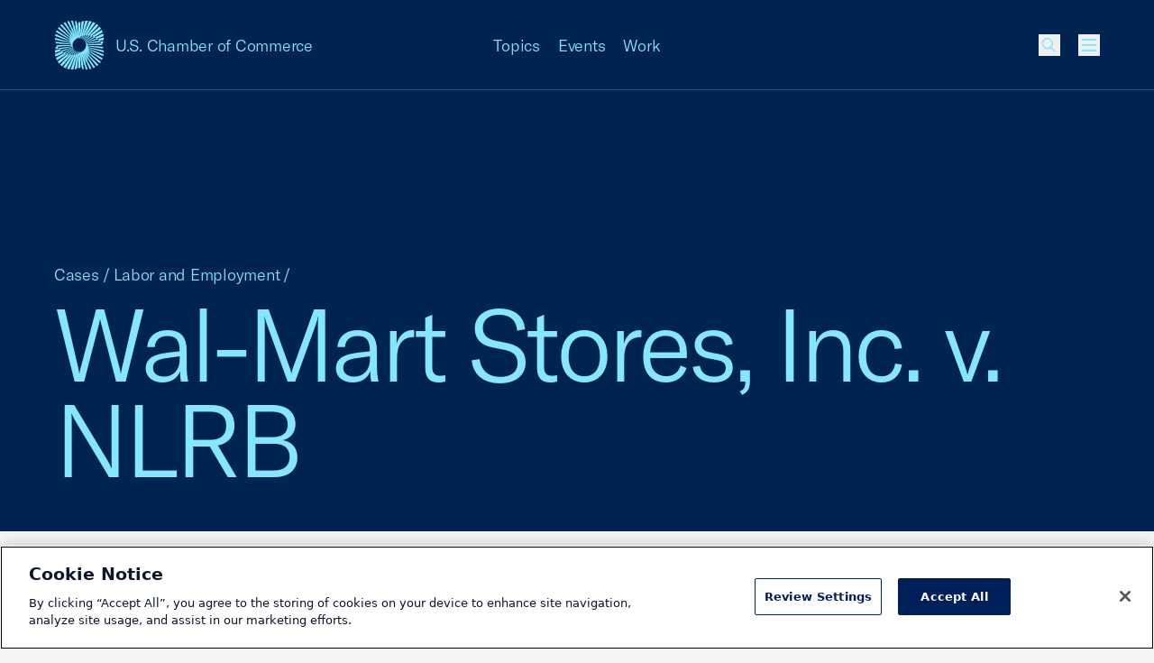

--- FILE ---
content_type: text/html; charset=UTF-8
request_url: https://www.uschamber.com/cases/labor-and-employment/wal-mart-stores-inc-v-nlrb
body_size: 33536
content:
<!DOCTYPE html><html class="fonts-loaded" lang="en" prefix="og: http://ogp.me/ns# fb: http://ogp.me/ns/fb#"><head><meta charset="utf-8"><meta name="viewport" content="width=device-width, initial-scale=1"><link rel="dns-prefetch" href="/var/www/html"><link rel="preconnect" href="/var/www/html" crossorigin><meta name="robots" content="index,follow"><style>
        [v-cloak] {
            display: none !important;
        }

                    @font-face {
    font-family: "GT America";
    src: url("/dist/fonts/GT-America/GT-America-Standard-Light.woff") format("woff"),
    url("/dist/fonts/GT-America/GT-America-Standard-Light.woff") format("woff2");
    font-weight: 300;
    font-style: normal;
    font-display: swap;
}

@font-face {
    font-family: "Tobias";
    src: url("/dist/fonts/Tobias/Tobias-Regular.woff") format("woff"),
    url("/dist/fonts/Tobias/Tobias-Regular.woff2") format("woff2");
    font-weight: 400;
    font-style: normal;
    font-display: swap;
}    </style><link rel="icon" href="/dist/icons/favicon.ico" sizes="any"><link rel="icon" href="/dist/icons/favicon.svg" type="image/svg+xml"><link rel="apple-touch-icon" href="/dist/icons/apple-touch-icon.png"><link rel="manifest" href="/dist/icons/manifest.webmanifest"><link rel="preconnect" href="https://cdn.parsely.com"/><link rel="preconnect" href="https://cookie-cdn.cookiepro.com"><link rel="stylesheet" media="print" onload="this.media='all'" href="/dist/fonts/defered-fonts.css"/><script type="module">!function(){const e=document.createElement("link").relList;if(!(e&&e.supports&&e.supports("modulepreload"))){for(const e of document.querySelectorAll('link[rel="modulepreload"]'))r(e);new MutationObserver((e=>{for(const o of e)if("childList"===o.type)for(const e of o.addedNodes)if("LINK"===e.tagName&&"modulepreload"===e.rel)r(e);else if(e.querySelectorAll)for(const o of e.querySelectorAll("link[rel=modulepreload]"))r(o)})).observe(document,{childList:!0,subtree:!0})}function r(e){if(e.ep)return;e.ep=!0;const r=function(e){const r={};return e.integrity&&(r.integrity=e.integrity),e.referrerpolicy&&(r.referrerPolicy=e.referrerpolicy),"use-credentials"===e.crossorigin?r.credentials="include":"anonymous"===e.crossorigin?r.credentials="omit":r.credentials="same-origin",r}(e);fetch(e.href,r)}}();</script><script type="module" src="https://www.uschamber.com/dist/assets/app-CAMmfXoL.js" crossorigin onload="e=new CustomEvent(&#039;vite-script-loaded&#039;, {detail:{path: &#039;js/app.js&#039;}});document.dispatchEvent(e);" integrity="sha384-ZR+oO4nHgoOgoeB4eeMoemFKKePMsT0JZbptHm8xEUW9chOCJfA45diz6nH2JsVn"></script><link href="https://www.uschamber.com/dist/assets/app-B-vxunYQ.css" rel="stylesheet"><script>
        window.USCC = window.USCC || {};
        window.USCC.baseUrl = 'https://www.uschamber.com';
        window.dataLayer = window.dataLayer || [];
    </script><link rel="home" href="https://www.uschamber.com/"><link rel="canonical" href="https://www.uschamber.com/cases/labor-and-employment/wal-mart-stores-inc-v-nlrb"><meta property="og:url" content="https://www.uschamber.com/cases/labor-and-employment/wal-mart-stores-inc-v-nlrb"><meta name="twitter:url" content="https://www.uschamber.com/cases/labor-and-employment/wal-mart-stores-inc-v-nlrb"><meta property="og:locale" content="en-US"><title>Wal-Mart Stores, Inc. v. NLRB | U.S. Chamber of Commerce</title><meta name="description" content="Settlement reached in Ninth Circuit case regarding NLRB ruling on in-store protest" /><meta name="image" content="https://uschamber.imgix.net/https%3A%2F%2Fwww.uschamber.com%2Fassets%2Fimages%2Fuscc-default-1200x600.png?auto=compress%2Cformat&crop=focalpoint&fit=crop&fm=jpg&fp-x=0.5&fp-y=0.5&h=675&q=80&w=1200&s=66d4b01395848d2d7aa5e77c522de11c" /><meta property="og:type" content="website" /><meta name="twitter:card" content="summary_large_image" /><meta property="og:title" content="Wal-Mart Stores, Inc. v. NLRB" /><meta property="og:description" content="Settlement reached in Ninth Circuit case regarding NLRB ruling on in-store protest" /><meta property="og:image" content="https://uschamber.imgix.net/https%3A%2F%2Fwww.uschamber.com%2Fassets%2Fimages%2Fuscc-default-1200x600.png?auto=compress%2Cformat&crop=focalpoint&fit=crop&fm=jpg&fp-x=0.5&fp-y=0.5&h=630&q=80&w=1200&s=bb6e7375c63d2cb9cef0787207594176" /><meta name="twitter:title" content="Wal-Mart Stores, Inc. v. NLRB" /><meta name="twitter:description" content="Settlement reached in Ninth Circuit case regarding NLRB ruling on in-store protest" /><meta name="twitter:image" content="https://uschamber.imgix.net/https%3A%2F%2Fwww.uschamber.com%2Fassets%2Fimages%2Fuscc-default-1200x600.png?auto=compress%2Cformat&crop=focalpoint&fit=crop&fm=jpg&fp-x=0.5&fp-y=0.5&h=600&q=80&w=1200&s=d571605a9d46aaa2f84768a9b6a474ff" /><meta property="og:image:type" content="image/jpeg" /><meta property="og:image:width" content="1200" /><meta property="og:image:height" content="630" /></head><body class="theme-default  text-primary bg-primary overflow-x-hidden pt-header"><!-- Google Tag Manager (noscript) --><noscript><iframe src="https://www.googletagmanager.com/ns.html?id=GTM-K46XMWV" height="0" width="0"
        style="display:none;visibility:hidden"></iframe></noscript><!-- End Google Tag Manager (noscript) --><div class="container"><a class="skip-nav-link f-ui-3 accent-secondary absolute -left-full top-8 px-8 py-4 bg-light print:hidden" href="#main">
    Skip to content
</a><header data-component="global:header" class="
  uscc-header accent-primary
  absolute top-0 left-0 right-0
  w-full h-header
  border-b border-primary
" data-behavior="usccHeader"
        data-menu-header><div class="container h-header flex items-center"><div class="uscc-header-logo md:w-full md:pr-40 md:-mr-68 lg:pr-0 lg:mr-0 lg:w-1/3 flex flex-row items-center"><a
                    href="/"
                    class="flex flex-row items-center mr-12 hover:text-inverse"
            ><svg width="40" height="40" viewBox="0 0 40 40" fill="none" xmlns="http://www.w3.org/2000/svg" class="pointer-events-none flex-none w-40 lg:hidden" aria-hidden="true"><path d="M27.694 22.644l-.689-.264.677.2c-.024-.1-.052-.2-.076-.3l12.398 3.708c0-.528-.028-1.056-.084-1.58L27.42 21.652a8.587 8.587 0 00-.1-.296l-.084-.02.08.012c-.032-.096-.068-.188-.1-.284l12.443 1.8c-.112-.5-.252-.996-.42-1.484l-12.243-.872a12.032 12.032 0 00-.228-.52c0-.004-.004-.004-.004-.008l11.907-.012a14.69 14.69 0 00-.569-1.084l1.069-.08c.24-.668.428-1.348.564-2.04l-2.8.416c-.217-.268-.44-.528-.677-.784.052.056.104.112.152.168l3.485-.78c.088-.708.124-1.424.104-2.136l-5.033 1.524c-.18-.152-.368-.3-.556-.44l5.517-2.116c-.072-.712-.2-1.424-.38-2.12l-6.758 3.192c-.176-.096-.352-.192-.528-.28l6.978-3.944c-.232-.68-.52-1.344-.86-1.988l-7.834 5.208c-.156-.052-.308-.104-.464-.152l7.742-6.008a13.76 13.76 0 00-1.305-1.736l-8.15 7.336-.372-.06 7.762-8.08a14.372 14.372 0 00-1.668-1.392l-7.742 9.328c-.088-.004-.176-.004-.264-.004l7.086-9.928a14.388 14.388 0 00-1.94-.968l-6.682 10.964c-.056.004-.112.012-.168.02h.004L30.206.656a13.838 13.838 0 00-2.104-.492l-5.11 12.068c-.024.004-.052.012-.076.016L27.05.044A14.213 14.213 0 0024.905.04L21.66 12.584l-.016.004L23.901.148c-.7.104-1.393.26-2.069.464L20.528 12.8 20.932.928c-.316.12-.624.252-.932.396-.24-.112-.48-.216-.724-.316l.024.668c-.088.048-.176.096-.264.148l.412 10.968-1.16-10.516-.248.164-.212-1.924c-.5-.14-1.009-.252-1.517-.332l.58 3.132a12.4 12.4 0 00-.236.204l1.72 9.288-2.296-8.752a5.968 5.968 0 00-.216.216L14.747.016a13.152 13.152 0 00-1.588.012L14.963 5.3c-.024.028-.044.056-.068.084a2.739 2.739 0 00-.128.172l2.584 7.536-2.984-6.984c-.04.06-.084.12-.124.18-.016.028-.036.052-.052.08L11.562.22c-.528.096-1.052.22-1.572.376l3.553 6.872c-.044.084-.088.164-.128.248l-.024.044 3.02 5.844-3.268-5.328-.072.156-.06.136-4.545-7.416c-.496.216-.985.46-1.457.736l5.598 7.792c-.005.016-.012.032-.016.048-.024.076-.052.152-.072.232-.005.012-.008.028-.012.04l3.076 4.28-3.205-3.84-.008.032-.072.288-6.657-7.972c-.432.324-.852.676-1.252 1.056l7.697 7.964-.036.248-.012.088 2.777 2.872-2.82-2.52a8.877 8.877 0 00-.033.324L3.265 5.04c-.356.424-.68.864-.977 1.316l9.626 7.424c-.004.112-.004.224-.004.336l2.189 1.688-2.185-1.444.012.324L1.472 7.772c-.244.488-.456.988-.64 1.5l11.158 6.256c.012.108.024.22.04.328l1.44.808L12.047 16l.048.312L.372 10.824a13.451 13.451 0 00-.276 1.588l12.138 4.628.072.312.693.264-.677-.2c.024.1.052.2.076.3L0 14.008c0 .528.028 1.056.084 1.58l12.498 2.756c.032.1.064.196.1.296l.085.02-.08-.012c.032.096.068.188.1.284l-12.443-1.8c.112.5.252.996.42 1.484l12.239.864c.072.176.148.348.228.52 0 .004.004.004.004.008l-11.907.012c.172.368.364.728.568 1.084l-1.068.08a14.02 14.02 0 00-.564 2.04l2.8-.416c.217.268.44.528.677.784-.052-.056-.1-.112-.152-.164l-3.481.776a14.124 14.124 0 00-.104 2.136l5.033-1.524c.18.152.368.3.556.44L.072 27.384c.072.716.2 1.424.38 2.12l6.757-3.192c.176.096.352.192.529.28L.764 30.536c.232.68.52 1.344.86 1.988l7.826-5.208c.156.052.308.104.464.152l-7.738 6.008c.384.604.82 1.184 1.305 1.736l8.15-7.336.371.06-7.761 8.08c.528.512 1.084.976 1.668 1.392l7.746-9.328c.088.004.176.004.264.004l-7.086 9.924c.628.376 1.277.696 1.94.968l6.678-10.964c.056-.004.112-.012.168-.016h-.004L9.794 39.344c.692.22 1.396.384 2.104.492l5.11-12.068c.023-.004.051-.012.075-.016l-4.132 12.204c.712.056 1.432.056 2.144.004l3.245-12.544.016-.004-2.257 12.44c.7-.104 1.392-.26 2.069-.464L19.472 27.2l-.404 11.872c.316-.12.624-.252.932-.396.24.112.48.216.724.316l-.024-.668c.088-.048.176-.096.264-.148l-.412-10.968 1.164 10.512.248-.164.212 1.924c.5.14 1.009.252 1.517.332l-.58-3.132c.08-.068.16-.136.236-.204l-1.72-9.288 2.296 8.752a.715.715 0 01.056-.052c.056-.056.108-.108.16-.164l1.116 4.26c.528.028 1.06.024 1.588-.012L25.037 34.7c.024-.028.044-.056.068-.084.044-.056.088-.112.128-.172l-2.585-7.536 2.985 6.984c.04-.06.084-.12.124-.18.016-.028.036-.052.052-.08l2.629 6.152c.528-.096 1.052-.22 1.572-.376l-3.553-6.872c.044-.084.088-.164.128-.248l.024-.044-3.024-5.844 3.268 5.32.072-.156.06-.136 4.553 7.424c.496-.216.984-.46 1.457-.736l-5.602-7.792c.004-.016.012-.032.016-.048.024-.076.052-.152.072-.232l.012-.04-3.076-4.28 3.204 3.836c.005-.012.005-.02.009-.032l.072-.288 6.657 7.972c.432-.324.852-.676 1.252-1.056l-7.697-7.964.035-.248.012-.088-2.776-2.872 2.82 2.52c.012-.108.024-.216.033-.324l8.697 7.78c.356-.424.68-.864.977-1.316l-9.626-7.424c.004-.112.004-.224.004-.336L25.9 24.196l2.185 1.444-.012-.324 10.454 6.912c.244-.488.456-.988.64-1.5l-11.159-6.256c-.012-.108-.024-.22-.04-.328l-1.44-.808 1.42.664-.048-.312 11.723 5.488c.124-.524.216-1.056.276-1.588l-12.134-4.632a4.386 4.386 0 00-.072-.312zM26.52 19.5c-.08-.152-.16-.3-.244-.448l10.858-1.596c.296.392.573.796.825 1.208L26.52 19.5zm10.582-2.084c-.048-.064-.1-.128-.152-.196.052.064.104.128.152.196zm-11.826.116l7.81-3.676c.368.22.732.456 1.084.708l-8.638 3.316a19.309 19.309 0 00-.256-.348zm-.528-.66l6.13-4.068c.371.14.743.296 1.103.468l-6.965 3.924a7.205 7.205 0 00-.268-.324zm8.253-3.064l-.02-.012.02.012zm-3.06-1.32c-.032-.008-.064-.02-.096-.028.032.012.064.02.096.028zM15.815 23.752l-4.525 4.06a13.83 13.83 0 01-1.068-.256l5.31-4.108c.091.1.183.204.283.304zm-.564-.624l-6.125 4.068c-.372-.14-.744-.296-1.104-.468l6.965-3.924c.084.108.172.216.264.324zm-.528-.66l-7.81 3.672c-.368-.22-.732-.456-1.084-.708l8.638-3.312c.084.116.168.232.256.348zm-1-1.52L2.865 22.544a14.976 14.976 0 01-.825-1.208L13.48 20.5c.08.148.16.3.244.448zM2.897 22.584l.144.184c-.048-.06-.096-.12-.144-.184zm.888 1.048l10.182-2.268c.08.132.16.26.248.388L4.78 24.596a13.157 13.157 0 01-.996-.964zM7 26.192c.004.004.008.004.016.008-.008 0-.012-.004-.016-.008zm3.153 1.344a.806.806 0 01-.092-.028c.032.012.064.02.092.028zm8.27-.152c.056-.02.112-.036.168-.056-.056.02-.112.04-.168.056zm.856-.308l.148-.06-.148.06zm.272-.112l.104-.044a.812.812 0 00-.104.044zm4.425-2.992c-.324.324-.66.628-1.009.916l-.052-.08c-.116.072-.236.136-.355.2l.076.148c-.113.088-.229.172-.345.256l-.088-.204-.012-.032c-.124.052-.248.1-.376.144l.02.064.096.28c-.124.084-.252.168-.376.248l-.108-.408-.016-.068c-.132.036-.26.064-.392.088l.032.168.084.464c-.144.084-.288.164-.432.244l-.02-.184-.068-.628c-.14.016-.28.028-.416.032l.032.9.004.128c-.084.04-.168.084-.256.124-.084.04-.172.08-.256.116l.044-1.264a4.947 4.947 0 01-.42-.032l-.164 1.52a9.651 9.651 0 01-.568.208l.328-1.792a6.199 6.199 0 01-.392-.088l-.54 2.072c-.216.064-.433.12-.649.176l.805-2.364a6.075 6.075 0 01-.377-.144l-1.128 2.652c-.252.048-.504.088-.756.124l1.52-2.952c-.12-.06-.24-.128-.356-.2l-1.976 3.236a12.84 12.84 0 01-.876.04l2.508-3.504a6.544 6.544 0 01-.328-.252l-3.112 3.74a13.61 13.61 0 01-.985-.084l3.79-3.932c-.025-.024-.053-.048-.077-.076a9.398 9.398 0 01-.212-.224l-.004.004a5.621 5.621 0 01.208-7.724c.324-.324.66-.628 1.008-.916v.004l.048.08c.116-.072.236-.136.356-.2l-.076-.148c.112-.088.229-.172.345-.256v.004l.1.232c.123-.052.248-.1.376-.144l-.04-.116-.068-.2-.008-.024c.124-.084.252-.168.376-.248l.036.132.072.272.016.068c.132-.036.26-.064.392-.088l-.048-.256-.068-.376c.144-.084.288-.164.432-.244l.088.812c.14-.016.28-.028.416-.032l-.012-.308-.012-.34-.012-.376c.084-.04.168-.084.256-.124.084-.04.172-.08.256-.116l-.044 1.264c.14.004.28.016.42.032l.164-1.52c.188-.076.376-.144.568-.208l-.328 1.792c.132.024.264.056.392.088l.54-2.072c.216-.064.432-.12.648-.176l-.808 2.36c.128.044.252.092.376.144l1.129-2.66c.252-.048.504-.088.756-.124l-1.52 2.952c.12.06.24.128.355.2l1.977-3.236c.292-.024.584-.036.876-.04L23.25 15.42c.112.08.22.164.328.252l3.112-3.74c.328.016.656.044.985.084l-3.79 3.932c.025.024.053.048.077.076.068.068.136.14.2.208.004.004.008.008.012.016l4.529-4.064c.36.072.716.156 1.072.256l-5.301 4.116-.016.012a5.625 5.625 0 01-.48 7.404zm1.808-5.724l9.438-2.844a13.328 13.328 0 01.996.964l-10.182 2.268c-.084-.132-.168-.26-.252-.388z" fill="currentColor"/></svg><svg width="54" height="54" viewBox="0 0 54 54" fill="none" xmlns="http://www.w3.org/2000/svg" class="pointer-events-none hidden w-56 lg:block" aria-hidden="true"><rect width="54" height="54" fill="none"/><path d="M37.386 30.57l-.929-.357.913.27c-.032-.135-.07-.27-.102-.405l16.737 5.006c0-.713-.037-1.426-.113-2.133l-16.873-3.72a11.592 11.592 0 00-.135-.4l-.113-.027.108.016c-.044-.13-.092-.254-.135-.384l16.797 2.43a18.745 18.745 0 00-.567-2.003l-16.527-1.177c-.098-.238-.2-.47-.308-.702 0-.006-.006-.006-.006-.011l16.074-.016a19.883 19.883 0 00-.767-1.464l1.442-.108c.324-.901.578-1.82.762-2.754l-3.781.562a20.941 20.941 0 00-.913-1.058c.07.075.14.15.205.226l4.705-1.053c.118-.955.167-1.922.14-2.883l-6.794 2.057a15.747 15.747 0 00-.751-.594l7.448-2.856a19.144 19.144 0 00-.513-2.862l-9.123 4.309c-.237-.13-.475-.26-.713-.378l9.42-5.325a18.634 18.634 0 00-1.161-2.683l-10.576 7.03c-.21-.07-.416-.14-.626-.205l10.45-8.11a18.577 18.577 0 00-1.76-2.344L38.3 16.367l-.502-.08L48.275 5.377A19.405 19.405 0 0046.023 3.5L35.572 16.092c-.12-.005-.238-.005-.357-.005L44.78 2.684a19.416 19.416 0 00-2.62-1.307l-9.019 14.801a3.247 3.247 0 00-.227.027h.006L40.778.885a18.678 18.678 0 00-2.84-.664L31.04 16.513c-.032.006-.07.016-.103.022L36.517.059a19.187 19.187 0 00-2.895-.005l-4.38 16.934c-.006 0-.017.006-.022.006L32.266.2c-.945.14-1.88.35-2.792.626L27.713 17.28l.546-16.027c-.427.162-.843.34-1.259.534a22.248 22.248 0 00-.978-.426l.033.902c-.119.064-.238.13-.357.2l.557 14.806-1.567-14.196c-.113.075-.221.145-.334.221L24.067.697A17.99 17.99 0 0022.02.248l.783 4.229c-.108.091-.216.183-.318.275l2.322 12.539-3.1-11.815a.965.965 0 01-.076.07c-.075.075-.146.146-.216.221L19.908.022a17.755 17.755 0 00-2.144.016L20.2 7.155c-.032.038-.06.076-.092.113-.06.076-.119.152-.173.233l3.49 10.173-4.03-9.428c-.054.08-.113.162-.167.243-.022.038-.049.07-.07.108l-3.549-8.3c-.713.13-1.42.297-2.123.508l4.797 9.277c-.06.113-.12.221-.173.335-.01.021-.022.037-.032.059l4.077 7.89-4.412-7.193-.098.21-.08.184-6.136-10.012c-.67.292-1.329.621-1.966.994l7.556 10.519c-.006.022-.016.043-.022.065-.032.102-.07.205-.097.313-.005.016-.01.038-.016.054l4.153 5.778-4.326-5.184c-.005.016-.005.027-.01.043l-.098.389L7.616 3.764c-.584.437-1.15.912-1.691 1.425l10.392 10.752-.049.335-.016.118L20 20.272l-3.808-3.402c-.016.145-.032.291-.043.437L4.407 6.804c-.48.572-.918 1.166-1.318 1.777l12.995 10.022c-.005.151-.005.302-.005.454l2.954 2.278-2.949-1.949.017.437-14.113-9.33c-.33.658-.616 1.333-.865 2.024l15.064 8.446c.016.146.032.297.054.443l1.945 1.09-1.923-.896.064.421L.503 14.612a18.16 18.16 0 00-.372 2.144l16.387 6.248.097.421.934.357-.913-.27c.033.135.07.27.103.405L0 18.91c0 .713.038 1.425.113 2.133l16.873 3.72c.044.135.087.265.136.4l.113.027-.108-.016c.043.13.092.254.135.383L.465 23.128c.15.675.34 1.345.567 2.004l16.522 1.166c.097.238.2.47.307.702 0 .005.006.005.006.01l-16.074.017c.232.497.492.983.767 1.463l-1.442.108c-.324.902-.578 1.82-.761 2.754l3.78-.561c.292.362.594.713.913 1.058-.07-.075-.135-.151-.205-.221l-4.7 1.047a19.067 19.067 0 00-.14 2.884L6.8 33.502c.243.205.497.405.75.594L.098 36.968c.097.967.27 1.923.513 2.862l9.123-4.309c.237.13.475.26.713.378l-9.414 5.325c.313.918.702 1.814 1.16 2.683l10.565-7.03c.211.07.416.14.627.205l-10.446 8.11A19.107 19.107 0 004.7 47.537l11.002-9.903.502.08L5.725 48.623A19.411 19.411 0 007.977 50.5l10.457-12.593c.119.005.238.005.356.005L9.225 51.311c.848.507 1.723.94 2.62 1.307l9.014-14.802c.076-.005.151-.016.227-.021h-.005l-7.86 15.32c.935.296 1.886.518 2.842.664l6.897-16.292c.032-.006.07-.016.103-.022l-5.58 16.476c.962.075 1.934.075 2.895.005l4.38-16.934c.006 0 .017-.006.022-.006L21.734 53.8c.945-.14 1.88-.35 2.792-.626l1.761-16.454-.545 16.027c.426-.162.842-.34 1.258-.534.324.15.648.291.978.426l-.033-.902c.12-.064.238-.13.357-.2l-.557-14.806 1.572 14.191c.113-.076.221-.146.335-.221l.286 2.597c.675.189 1.361.34 2.047.448l-.783-4.228c.108-.092.216-.184.319-.275l-2.323-12.54 3.1 11.816c.022-.022.05-.049.076-.07.076-.076.146-.146.216-.222l1.507 5.751c.713.038 1.431.033 2.144-.016L33.8 46.845c.032-.038.06-.076.092-.113.06-.076.119-.152.173-.233l-3.49-10.173 4.03 9.428c.054-.08.113-.162.167-.243.022-.038.049-.07.07-.108l3.549 8.305a19.54 19.54 0 002.123-.507l-4.797-9.277c.06-.114.12-.222.173-.335l.033-.06-4.084-7.889 4.413 7.182.097-.21.081-.184 6.147 10.022c.67-.291 1.328-.62 1.966-.993l-7.562-10.52c.006-.021.016-.043.022-.064.032-.103.07-.206.097-.314l.016-.054-4.153-5.778 4.326 5.179c.005-.016.005-.027.01-.043l.098-.389 8.988 10.762c.583-.437 1.15-.912 1.69-1.425L37.683 38.059l.049-.335.016-.118L34 33.728l3.808 3.402c.016-.145.032-.291.043-.437l11.742 10.503a18.64 18.64 0 001.318-1.777L37.916 35.397c.005-.151.005-.302.005-.454l-2.954-2.278 2.949 1.949-.017-.437 14.113 9.33c.33-.658.616-1.333.865-2.024l-15.064-8.446c-.016-.146-.032-.297-.054-.443l-1.944-1.09 1.917.896-.065-.421 15.825 7.409c.168-.708.292-1.426.373-2.144L37.483 30.99a5.92 5.92 0 00-.097-.422zm-1.582-4.245a21.33 21.33 0 00-.33-.605l14.659-2.154c.4.529.772 1.074 1.112 1.63l-15.441 1.129zm14.286-2.813c-.065-.087-.135-.173-.206-.265.07.086.14.173.206.265zm-15.966.156l10.543-4.962c.497.297.988.615 1.464.955L34.47 24.138c-.114-.157-.227-.313-.346-.47zm-.713-.89l8.275-5.493c.502.19 1.004.4 1.49.632l-9.403 5.298a9.728 9.728 0 00-.362-.438zm11.143-4.137c-.011-.006-.017-.011-.028-.016.011.005.017.01.028.016zm-4.132-1.782c-.043-.011-.087-.027-.13-.038.043.016.087.027.13.038zM21.35 32.065l-6.11 5.481a18.67 18.67 0 01-1.441-.345l7.167-5.546c.124.135.248.275.384.41zm-.762-.842l-8.27 5.492c-.501-.19-1.004-.4-1.49-.632l9.404-5.298c.113.146.232.292.356.438zm-.713-.891L9.333 35.289a21.24 21.24 0 01-1.464-.956l11.661-4.471c.114.157.227.313.346.47zm-1.35-2.052L3.867 30.434c-.4-.529-.772-1.074-1.112-1.63l15.441-1.129c.108.2.216.405.33.605zM3.91 30.488c.065.081.13.168.195.249a9.989 9.989 0 01-.195-.249zm1.2 1.415l13.745-3.062c.108.179.216.351.335.524l-12.736 3.84a17.762 17.762 0 01-1.345-1.301zm4.342 3.456c.005.006.01.006.022.011-.011 0-.017-.005-.022-.01zm4.256 1.815a1.088 1.088 0 01-.124-.038c.043.016.086.027.124.038zm11.164-.206c.076-.027.151-.048.227-.075-.076.027-.151.054-.227.075zm1.156-.415l.2-.081-.2.08zm.367-.152c.049-.021.092-.037.14-.059a1.096 1.096 0 00-.14.06zm5.974-4.039c-.438.438-.892.848-1.361 1.237l-.07-.108a8.37 8.37 0 01-.481.27l.102.2c-.15.118-.308.232-.464.345l-.119-.275-.016-.043c-.168.07-.335.135-.508.194l.027.086.13.378c-.168.114-.34.227-.508.335l-.146-.55-.021-.092a6.2 6.2 0 01-.53.118l.044.227.113.627a31.82 31.82 0 01-.583.329l-.027-.248-.092-.848a6.724 6.724 0 01-.562.043l.043 1.215.006.173c-.114.054-.227.113-.346.167a9.757 9.757 0 01-.346.157l.06-1.707a6.675 6.675 0 01-.567-.043l-.222 2.052c-.254.103-.508.195-.767.281l.443-2.42a8.356 8.356 0 01-.53-.118l-.728 2.797c-.292.087-.584.162-.875.238l1.085-3.192a8.176 8.176 0 01-.507-.194l-1.523 3.58c-.34.065-.681.119-1.021.168l2.052-3.986a6.028 6.028 0 01-.48-.27l-2.669 4.369a17.33 17.33 0 01-1.183.054l3.387-4.73a8.728 8.728 0 01-.443-.34l-4.202 5.048c-.443-.021-.886-.059-1.329-.113l5.115-5.308c-.032-.033-.07-.065-.102-.103a13.002 13.002 0 01-.27-.28.075.075 0 01-.017-.022l-.005.005a7.589 7.589 0 01.28-10.427c.438-.438.892-.848 1.362-1.237v.006l.065.108a8.37 8.37 0 01.48-.27l-.102-.2c.151-.119.308-.232.464-.346v.006l.135.313c.168-.07.335-.135.508-.195l-.054-.156-.092-.27-.01-.033c.167-.113.34-.226.507-.334l.049.178.097.367.021.092a6.2 6.2 0 01.53-.119l-.065-.346-.092-.507c.195-.114.389-.222.583-.33l.12 1.097c.188-.022.377-.038.561-.044l-.016-.415-.016-.46-.017-.507c.114-.054.227-.113.346-.167.113-.054.232-.108.346-.157l-.06 1.706c.19.006.378.022.567.044l.222-2.052c.254-.103.508-.195.767-.281l-.443 2.419c.178.032.356.076.53.119l.728-2.797c.292-.087.584-.162.875-.238l-1.09 3.186c.172.06.34.124.507.194l1.523-3.59c.34-.065.68-.12 1.02-.168l-2.051 3.985c.162.081.324.173.48.27l2.668-4.368c.395-.033.789-.049 1.183-.054l-3.386 4.73c.15.108.297.221.443.34l4.202-5.049c.443.022.885.06 1.328.114l-5.114 5.308c.032.032.07.065.102.102.092.092.184.19.27.281.006.006.011.011.016.022l6.114-5.487c.486.098.967.211 1.448.346l-7.157 5.557-.021.016a7.594 7.594 0 01-.648 9.995zm2.441-7.727l12.741-3.84a17.596 17.596 0 011.345 1.301L35.15 25.16c-.113-.179-.227-.351-.34-.524z" fill="currentColor"/></svg><span
                        class="f-body-1 block ml-12 md:hidden lg:block lg:whitespace-nowrap"
                        aria-hidden="true"
                >
                        U.S. Chamber of Commerce
                </span><span class="sr-only">USCC Homepage</span></a><span class="f-body-1 hidden md:inline md:mx-auto lg:hidden"
                  aria-hidden="true">U.S. Chamber of Commerce</span></div><ul class="menu-dropdown-triggers f-body-1 h-full w-1/3 hidden lg:flex flex-row justify-center print:hidden"><li class="menu-dropdown-trigger-li mx-10 flex flex-col justify-center"><a
                                    class="block hover:text-inverse"
                                    href=""
                                    data-menu-dropdown-trigger
                                    aria-haspopup="menu"
                                    aria-controls="Menu-Dropdown-1"
                            >Topics</a></li><li class="menu-dropdown-trigger-li mx-10 flex flex-col justify-center"><a
                                    class="block hover:text-inverse"
                                    href=""
                                    data-menu-dropdown-trigger
                                    aria-haspopup="menu"
                                    aria-controls="Menu-Dropdown-2"
                            >Events</a></li><li class="menu-dropdown-trigger-li mx-10 flex flex-col justify-center"><a
                                    class="block hover:text-inverse"
                                    href=""
                                    data-menu-dropdown-trigger
                                    aria-haspopup="menu"
                                    aria-controls="Menu-Dropdown-3"
                            >Work</a></li></ul><ul class="uscc-header-primary-actions w-68 ml-auto lg:ml-0 lg:w-1/3 flex flex-row justify-end items-center print:hidden"><li class="hidden lg:block mr-28 f-body-1"><a href="" class="hover:text-inverse" id="NavFeaturedLink"
                   data-on-intersect="@get(&quot;https://www.uschamber.com/index.php/actions/datastar-module?config=7a2d11e301849a2785949510794741c78ed2ec9a2f6d193c6bbc67f8800be9c4{%22siteId%22%3A1%2C%22route%22%3A%22_datastar%5C/nav-featured-link%22}&quot;, [])"></a></li><li class="w-24 h-24"><style>
                    input[type='checkbox']#queryly_toggle {
                        position: absolute !important;
                        left: -5000px !important;
                    }
                </style><button
                        onclick="document.getElementById('queryly_toggle').click()"
                        title="Site Search"
                        role="link"
                        aria-haspopup=“dialog”
                        aria-controls="queryly_searchoutercontainer"
                        class="block relative cursor-pointer relative w-24 h-24 hover:text-inverse"
                ><svg width="24" height="24" viewBox="0 0 24 24" fill="none" xmlns="http://www.w3.org/2000/svg" class="absolute w-24 h-24 pointer-events-none top-0 left-0" aria-hidden="true"><path d="M9.75 15.75C6.71243 15.75 4.25 13.2876 4.25 10.25C4.25 7.21243 6.71243 4.75 9.75 4.75C12.7876 4.75 15.25 7.21243 15.25 10.25C15.25 13.2876 12.7876 15.75 9.75 15.75Z" stroke="currentColor" stroke-width="1.5"/><path d="M18.5 19.5L13.5 14.5" stroke="currentColor" stroke-width="1.5"/></svg></button></li><li class="w-24 h-24 ml-20" id="MenuBurgerListItem"
                data-on-intersect="@get(&quot;https://www.uschamber.com/index.php/actions/datastar-module?config=87b70f9a452ac06faac630592f96826d8b3c8272cd2985fb06837db4ae0ef965{%22siteId%22%3A1%2C%22route%22%3A%22_datastar%5C/nav-flyout-menu%22%2C%22params%22%3A{%22action%22%3A%22init%22}}&quot;, [])"><button
    aria-label="Open menu"
    data-component="atom:burger-btn"
    class="burger-btn w-24 h-24 pl-4" aria-haspopup="menu" aria-label="Toggle menu" aria-hidden="true" label="Toggle menu"><svg width="16" height="14" viewBox="0 0 16 14" xmlns="http://www.w3.org/2000/svg"><g><rect width="16" height="2" fill="currentColor"></rect><rect y="6" width="16" height="2" fill="currentColor"></rect><rect y="12" width="16" height="2" fill="currentColor"></rect></g><g><rect width="16" height="2" fill="currentColor"></rect><rect y="6" width="16" height="2" fill="currentColor"></rect><rect y="12" width="16" height="2" fill="currentColor"></rect></g></svg><span class="sr-only">Menu</span></button></li></ul></div></header><div id="NavFlyoutMenu"></div><div
    data-component="global:global-search"
    class="global-search print:hidden"
><button class="global-search-close f-ui-3 accent-secondary absolute -left-full top-8 px-8 py-4 bg-light" tabindex="-1" data-globalsearch-close>
        Close search
    </button><form class="
    global-search-form
    bg-accent-primary
    fixed left-0 right-0
    w-full h-header
    border-b border-transparent-1
    flex flex-row items-center
  "
        action="/search/"
    ><fieldset class="container"><legend class="sr-only">Site search</legend><label for="global_search_query" class="sr-only">Enter your search query</label><div class="flex flex-row bg-light p-4 w-full"><input
                    type="search"
                    name="q"
                    id="global_search_query"
                    class="
            grow px-12
            text-primary placeholder-default
            bg-light border-2 border-transparent
          "
                    data-globalsearch-input
                /><button data-component="atom:btn" class="btn-primary" type="submit" data-search-btn><span class="btn-icon-center"><svg width="24" height="24" viewBox="0 0 24 24" fill="none" xmlns="http://www.w3.org/2000/svg" class="" aria-hidden="true"><path d="M9.75 15.75C6.71243 15.75 4.25 13.2876 4.25 10.25C4.25 7.21243 6.71243 4.75 9.75 4.75C12.7876 4.75 15.25 7.21243 15.25 10.25C15.25 13.2876 12.7876 15.75 9.75 15.75Z" stroke="currentColor" stroke-width="1.5"/><path d="M18.5 19.5L13.5 14.5" stroke="currentColor" stroke-width="1.5"/></svg><span class="sr-only">Submit</span></span></button></div></fieldset></form></div><main id="main" class="pb-space-8 print:pb-0"><script type="application/ld+json">
    {
      "@context": "http://schema.org",
      "@type": "Article",
      "mainEntityOfPage": {
        "@type": "WebPage",
        "@id": "https://www.uschamber.com/cases/labor-and-employment/wal-mart-stores-inc-v-nlrb"
    },
    "headline": "Wal-Mart Stores, Inc. v. NLRB",
    "image": "https://www.uschamber.com/assets/images/uscc-default-1200x600.png",
    "author": {
      "@type": "Person",
      "name":"U.S. Chamber Staff"
    },
    "publisher": {
      "@type": "Organization",
      "name": "U.S. Chamber of Commerce",
      "url": "https://www.uschamber.com",
      "logo": {
        "@type": "ImageObject",
        "url": "https://www.uschamber.com/assets/images/uscc-default-1200x600.png",
        "width": "1200",
        "height": "600"
      }
    },
    "identifier": {
        "@type": "PropertyValue",
          "propertyID":"USCC",
          "value": "uscc-390736"
    },
    "url": "https://www.uschamber.com/cases/labor-and-employment/wal-mart-stores-inc-v-nlrb",
    "articleSection": "Cases",
    "datePublished": "2017-06-20T13:31:00-04:00",
    "keywords":["siteGroup: MainChamber","articleType: Case","Case Topic: Labor and Employment","Program: Chamber Litigation Center","CMS: Cases"],
    "dateModified": "2023-04-26T16:09:01-04:00",
    "description": "Settlement reached in Ninth Circuit case regarding NLRB ruling on in-store protest"
  }

</script><script>
    window.dataLayer = window.dataLayer || [];
    dataLayer.push({
        'entryId': '390736',
        'authors': '"U.S. Chamber Staff"',
        'section': 'Cases',
        'page_type': 'article - Case',
        'topics': '[&quot;Case Topic: Labor and Employment&quot;]',
        'programs': '[&quot;Chamber Litigation Center&quot;]',
        'major_initiatives': '[]',
    });
</script><div data-component="repeater:blocks" class="
  blocks
  
  
  
  "
        ><div data-component="repeater:blocks" class="
  blocks
  
  
  
  "
        ><article data-component="layout:article" data-behavior="article" class="article" ><div data-component="hero:default" class="
    accent-primary background-fill 
    " ><div class="flex flex-col pt-space-9 pb-24 md:pb-32 lg:pb-48  print:pb-0 print:pt-0"><h1 class="block f-heading-7 lg:pr-48">Wal-Mart Stores, Inc. v. NLRB</h1><nav data-component="listing:breadcrumb" class="print:hidden hidden lg:block order-first pb-8 lg:pb-12 print:hidden"><ul class="text-0"><li class="inline"><a href="/cases/search" class="f-ui-3 hover:text-link-on">Cases</a><span class="f-ui-3 mx-4" aria-hidden="true">/</span></li><li class="inline"><a href="https://www.uschamber.com/cases/labor-and-employment" class="f-ui-3 hover:text-link-on">Labor and Employment</a><span class="f-ui-3 mx-4" aria-hidden="true">/</span></li></ul></nav></div></div><div class="article-body mt-space-7 print:mt-space-3"><div data-component="repeater:blocks" class="
  blocks
  
  
  
   article-body-left"
        ><div data-component="block:title-text" class="border-t border-primary pt-space-3 lg:flex lg:flex-row lg:flex-wrap" ><p class="f-heading-1 lg:flex-none lg:w-full">Forum</p><p class="f-body-1 mt-4">U.S. Court of Appeals for the Ninth Circuit</p></div><div data-component="block:title-text-links" class=" mb-space-6 border-t border-primary pt-space-3 lg:flex lg:flex-row lg:flex-wrap" ><p class="f-heading-1 lg:flex-none lg:w-full">Case Status</p><div data-component="repeater:blocks" class="
  blocks
  
  
  
   mt-space-3"
        ><p data-component="block:paragraph" class="f-body-1"><a href="https://www.uschamber.com/assets/documents/Writ20of20Mandamus20Grant20-20In20re20The20Boeing20Co.2028Fifth20Circuit29.pdf">Resolved</a></p></div></div><div data-component="block:title-text-links" class=" border-t border-primary pt-space-3 lg:flex lg:flex-row lg:flex-wrap" ><p class="f-heading-1 lg:flex-none lg:w-full">Docket Number</p><div data-component="repeater:blocks" class="
  blocks
  
  
  
   mt-space-3"
        ><p data-component="block:paragraph" class="f-body-1"><a target="_blank" href="https://ecf.ca9.uscourts.gov/n/beam/servlet/TransportRoom?servlet=CaseSummary.jsp&caseNum=16-72963&incOrigDkt=Y&incDktEntries=Y">16-72963 (Consolidated with Nos. 16-73186 and 16-73279)</a></p></div></div><div data-component="block:title-text" class="border-t border-primary pt-space-3 lg:flex lg:flex-row lg:flex-wrap" ><p class="f-heading-1 lg:flex-none lg:w-full">Oral Argument Date</p><p class="f-body-1 mt-4">April 11, 2018</p></div><div
    data-component="block:share"
    data-behavior="share"
     data-share-url="https://www.uschamber.com/cases/labor-and-employment/wal-mart-stores-inc-v-nlrb"    class="block-share border-t border-primary pt-space-3 print:hidden"
    
><p class="f-heading-1 lg:flex-none lg:w-full">Share</p><ul class="flex mt-space-3"><li class="mr-8"><a data-share-network="facebook" href="https://www.facebook.com/sharer/sharer.php?u=https://www.uschamber.com/cases/labor-and-employment/wal-mart-stores-inc-v-nlrb" target="_blank" class="block hover:text-link-off"><svg width="24" height="24" viewBox="0 0 24 24" fill="none" xmlns="http://www.w3.org/2000/svg" class="pointer-events-none" aria-label="Share via Facebook"><path d="M22 12.0608C22 6.53829 17.5225 2.06079 12 2.06079C6.4775 2.06079 2 6.53829 2 12.0608C2 17.0525 5.65667 21.1891 10.4375 21.9391V14.9516H7.89833V12.06H10.4375V9.85829C10.4375 7.35246 11.9308 5.96746 14.215 5.96746C15.3083 5.96746 16.4533 6.16329 16.4533 6.16329V8.62413H15.1917C13.9492 8.62413 13.5617 9.39496 13.5617 10.1858V12.0608H16.335L15.8917 14.9525H13.5617V21.94C18.3433 21.1891 22 17.0516 22 12.0608Z" fill="currentColor"/></svg></a></li><li class="mr-8"><button data-share-network="linkedin" href="https://www.linkedin.com/sharing/share-offsite/?url=https://www.uschamber.com/cases/labor-and-employment/wal-mart-stores-inc-v-nlrb" class="block hover:text-link-off"><svg width="24" height="24" viewBox="0 0 24 24" xmlns="http://www.w3.org/2000/svg" class="pointer-events-none" aria-label="Share via Linked In"><path d="M18.3362 18.339H15.6707V14.1622C15.6707 13.1662 15.6505 11.8845 14.2817 11.8845C12.892 11.8845 12.6797 12.9683 12.6797 14.0887V18.339H10.0142V9.75H12.5747V10.9207H12.6092C12.967 10.2457 13.837 9.53325 15.1367 9.53325C17.8375 9.53325 18.337 11.3108 18.337 13.6245V18.339H18.3362ZM7.00373 8.57475C6.14573 8.57475 5.45648 7.88025 5.45648 7.026C5.45648 6.1725 6.14648 5.47875 7.00373 5.47875C7.85873 5.47875 8.55173 6.1725 8.55173 7.026C8.55173 7.88025 7.85798 8.57475 7.00373 8.57475ZM8.34023 18.339H5.66723V9.75H8.34023V18.339ZM19.6697 3H4.32923C3.59498 3 3.00098 3.5805 3.00098 4.29675V19.7033C3.00098 20.4202 3.59498 21 4.32923 21H19.6675C20.401 21 21.001 20.4202 21.001 19.7033V4.29675C21.001 3.5805 20.401 3 19.6675 3H19.6697Z" fill="currentColor"></path></svg></button></li><li class="mr-8"><a data-share-network="twitter" href="https://twitter.com/intent/tweet?url=https://www.uschamber.com/cases/labor-and-employment/wal-mart-stores-inc-v-nlrb" target="_blank" class="block hover:text-link-off"><svg width="24" height="24" viewBox="0 0 24 24" fill="none" xmlns="http://www.w3.org/2000/svg" class="pointer-events-none" aria-label="Share via Twitter"><path fill="currentColor" d="M18.2048 2.25H21.5128L14.2858 10.51L22.7878 21.75H16.1308L10.9168 14.933L4.95084 21.75H1.64084L9.37084 12.915L1.21484 2.25H8.04084L12.7538 8.481L18.2048 2.25ZM17.0438 19.77H18.8768L7.04484 4.126H5.07784L17.0438 19.77Z"></path></svg></a></li><li class="mr-8"><button data-share-network="copy" class="block hover:text-link-off"><svg width="24" height="24" viewBox="0 0 24 24" fill="none" xmlns="http://www.w3.org/2000/svg" class="pointer-events-none" aria-label="Copy URL"><path d="M16.2426 14.8284L17.6569 13.4142C19.6095 11.4616 19.6095 8.29577 17.6569 6.34315V6.34315C15.7042 4.39053 12.5384 4.39053 10.5858 6.34315L9.17157 7.75736M14.8284 16.2426L13.4142 17.6569C11.4616 19.6095 8.29577 19.6095 6.34315 17.6569V17.6569C4.39052 15.7042 4.39052 12.5384 6.34315 10.5858L7.75736 9.17157" stroke="currentColor" stroke-width="1.5"/><path d="M14.8284 9.17157L9.17157 14.8284" stroke="currentColor" stroke-width="1.5"/></svg></button></li></ul><p class="f-body-1 mt-space-4 max-h-0 opacity-0 transition-all duration-200" data-share-msg aria-live="polite" aria-hidden="true"></p></div></div><div data-component="repeater:blocks" class="
  blocks
  
  
   blocks--editorial
   article-body-center "
        ><div data-component="repeater:blocks" class="
  blocks
  
  
   blocks--editorial
  "
        ><h2 data-component="block:heading" class="f-heading-2 ">
    Case Updates
</h2><div data-component="block:title-text" class="border-t border-primary pt-space-3 lg:flex lg:flex-row lg:flex-wrap" ><p class="f-heading-1 lg:flex-none lg:w-full">Case dismissed due to settlement</p><p class="f-body-1 mt-4">August 02, 2018</p></div><p data-component="block:paragraph" class="f-body-1"><a href="https://www.uschamber.com/assets/documents/Dismissal20Order20-20Wal-Mart20Stores2C20Inc.20v.20NLRB2028Ninth20Circuit29.pdf">Click here</a> to view the order.
</p><div data-component="block:title-text" class="border-t border-primary pt-space-3 lg:flex lg:flex-row lg:flex-wrap" ><p class="f-heading-1 lg:flex-none lg:w-full">U.S. Chamber urges Ninth Circuit to reverse NLRB ruling on in-store protest</p><p class="f-body-1 mt-4">May 30, 2017</p></div><p data-component="block:paragraph" class="f-body-1">
    The U.S. Chamber urged the Ninth Circuit to reverse the NLRB’s ruling that Wal-Mart violated the National Labor Relations Act by disciplining employees involved in an in-store protest during customer service hours.
</p><p data-component="block:paragraph" class="f-body-1">
     The Chamber’s <a href="https://www.uschamber.com/assets/documents/U.S.20Chamber20Amicus20Brief20-20Wal-Mart20Stores2C20Inc.20v.20NLRB2028Ninth20Circuit29.pdf">amicus brief</a> argues that the NLRB’s decision sets a dangerous precedent that seriously upsets the careful balance struck by federal labor law.  Although employees have the right to strike, picket, and engage in demonstrations in a labor dispute, employers have the right to use their property to conduct their business and, in a retail environment, to serve their customers.  Federal labor law strikes a fair, sensible balance by precluding in-store demonstrations that prevent the employer from conducting business and serving its customers.  The NLRB’s decision upsets that balance and will lead to absurd results to the detriment of businesses and customers alike.
</p><p data-component="block:paragraph" class="f-body-1">
    This brief was filed jointly with the American Hotel and Lodging Association, Coalition for a Democratic Workplace, International Council of Shopping Centers, International Franchise Association, National Federation of Independent Business, National Retail Federation, Restaurant Law Center, and Retail Litigation Center, Inc.
</p><p data-component="block:paragraph" class="f-body-1">
    Allyson N. Ho, Jonathan C. Fritts, and Ryan T. Sears of <a href="https://www.morganlewis.com/">Morgan, Lewis & Bockius LLP</a> served as counsel for the U.S. Chamber of Commerce on behalf of the U.S. Chamber Litigation Center.
</p></div><h2 data-component="block:heading" class="f-heading-2  mb-space-4">
    Case Documents
</h2><ul data-component="block:list" class="f-body-1 list-disc pl-16"><li class="mb-space-2"><a
        href="https://www.uschamber.com/assets/documents/NLRB20Decision20-20Wal-Mart20Stores2C20Inc.2028NLRB29.pdf"
        data-component="atom:link"
        class="
          f-ui-3
          link-underline hover:link-underline-off
          hover:text-link-off
          
          " target="_blank"
        >
        NLRB Decision -- Wal-Mart Stores, Inc. (NLRB).pdf
            </a></li><li class="mb-space-2"><a
        href="https://www.uschamber.com/assets/documents/Wal-Mart20Combined20Answering20Brief2C20Opening20Brief20-20Wal-Mart20Stores2C20Inc.20v.20NLRB2028Ninth20Circuit29.pdf"
        data-component="atom:link"
        class="
          f-ui-3
          link-underline hover:link-underline-off
          hover:text-link-off
          
          " target="_blank"
        >
        Wal-Mart Combined Answering Brief, Opening Brief -- Wal-Mart Stores, Inc. v. NLRB (Ninth Circuit).pdf
            </a></li><li class="mb-space-2"><a
        href="https://www.uschamber.com/assets/documents/U.S.20Chamber20Amicus20Brief20-20Wal-Mart20Stores2C20Inc.20v.20NLRB2028Ninth20Circuit29.pdf"
        data-component="atom:link"
        class="
          f-ui-3
          link-underline hover:link-underline-off
          hover:text-link-off
          
          " target="_blank"
        >
        U.S. Chamber Amicus Brief -- Wal-Mart Stores, Inc. v. NLRB (Ninth Circuit).pdf
            </a></li><li class="mb-space-2"><a
        href="https://www.uschamber.com/assets/documents/NLRB20Letter20re20Settlement20-20Wal-Mart20Stores2C20Inc.20v.20NLRB2028Ninth20Circuit29.pdf"
        data-component="atom:link"
        class="
          f-ui-3
          link-underline hover:link-underline-off
          hover:text-link-off
          
          " target="_blank"
        >
        NLRB Letter re Settlement -- Wal-Mart Stores, Inc. v. NLRB (Ninth Circuit).pdf
            </a></li><li class=""><a
        href="https://www.uschamber.com/assets/documents/Dismissal20Order20-20Wal-Mart20Stores2C20Inc.20v.20NLRB2028Ninth20Circuit29.pdf"
        data-component="atom:link"
        class="
          f-ui-3
          link-underline hover:link-underline-off
          hover:text-link-off
          
          " target="_blank"
        >
        Dismissal Order -- Wal-Mart Stores, Inc. v. NLRB (Ninth Circuit).pdf
            </a></li></ul><div data-component="listing:topic-listings" class="border-t mt-32 border-primary pt-space-3 lg:flex lg:flex-row lg:flex-wrap"><h3 class="f-heading-1 lg:flex-none lg:w-full mb-space-3 ">Topics</h3><ul class="inline-flex flex-wrap gap-x-8 gap-y-4 " ><li><a href="https://www.uschamber.com/cases/labor-and-employment"
        data-component="atom:topic"
    class="
      f-ui-0 inline-block border text-tag border-tag
      px-8 pt-5 pb-3 lg:pb-4 uppercase inline-flex justify-center items-center
      hover:bg-tag hover:text-inverse focus:bg-tag focus:text-inverse      "
    >
    Labor and Employment
            </a></li></ul></div></div><div data-component="repeater:blocks" class="
  blocks
  
  
  
   article-body-right"
        ><aside data-component="block:aside-listing"
           class="block border-t border-primary pt-space-3 pb-40 print:hidden"><h2 class="f-heading-1 mb-16 md:mb-20 lg:mb-24">Similar Cases</h2><ul><li class=""><div data-component="card:card-aside" class="relative"><span class="block flex flex-col align-start"><strong class="
            block
            f-heading-expressive-1 text-title
            group-hover:text-link-off
            f-heading-expressive-1
        "><a href="https://www.uschamber.com/cases/arbitration/leeper-v-shipt-inc "
                   class="hover:text-link-off">
                                Leeper v. Shipt, Inc.
                                                    </a></strong></span></div></li><li class=" mt-20 pt-20 border-t border-primary"><div data-component="card:card-aside" class="relative"><span class="block flex flex-col align-start"><strong class="
            block
            f-heading-expressive-1 text-title
            group-hover:text-link-off
            f-heading-expressive-1
        "><a href="https://www.uschamber.com/cases/labor-and-employment/hearn-v-pacific-gas-electric-co "
                   class="hover:text-link-off">
                                Hearn v. Pacific Gas &amp; Electric Co.
                                                    </a></strong></span></div></li></ul></aside><form
    data-component="form:form"
    action="https://www.uschamber.com/cases/search?"
    class="
    
    
    
  "
        ><fieldset
                class="
        disabled:pointer-events-none disabled:opacity-75
        
    "><legend class="sr-only">Search</legend><ol class="flex flex-wrap justify-between clear-left"><li
                                data-field-type="@form:text"
                                class=" w-full"
                            ><div data-component="form:text"
    class=""
    ><label
            class="f-ui-1 block mb-12"
            for="prod_cases[query]"
        >
            Search all cases
                    </label><input
        class="input"
        type="text"
        name="prod_cases[query]"
        id="prod_cases[query]"
                 placeholder="Enter search terms"                                                                            /></div></li></ol></fieldset><p class="f-ui-2 mt-40  hidden" aria-hidden="true" data-formajax-footnote></p><ul class="flex mt-40"><li class="mr-20"><button data-component="atom:btn" class="btn-primary w-full" type="submit" >
        
                Search
    
        
    </button></li></ul></form></div></div></article></div></div></main><script></script><section data-component="global:sub-footer" class="accent-secondary background-fill py-40
lg:flex
lg:items-center
"><div class="mt-40 lg:mt-0 lg:pt-72 lg:pb-64 lg:cols-6 lg:mr-gutter lg:flex print:hidden"><h2 class="f-heading-expressive-3">Recent case activity by issue</h2></div><div class="mt-40 lg:mt-0 lg:cols-6 lg:flex
         print:hidden lg:justify-center"><ul class="f-ui-3 grid md:grid-cols-1 gap-4 mr-gutter"><li class="mt-8 mr-10"><a href="https://www.uschamber.com/cases/administrative-law-and-government-litigation" class="hover:text-inverse">Administrative Law and Government Litigation</a></li><li class="mt-8 mr-10"><a href="https://www.uschamber.com/cases/arbitration" class="hover:text-inverse">Arbitration</a></li><li class="mt-8 mr-10"><a href="https://www.uschamber.com/cases/capital-markets-and-corporate-law" class="hover:text-inverse">Capital Markets and Corporate Law</a></li><li class="mt-8 mr-10"><a href="https://www.uschamber.com/cases/class-actions-and-mass-actions" class="hover:text-inverse">Class Actions and Mass Actions</a></li><li class="mt-8 mr-10"><a href="https://www.uschamber.com/cases/energy-and-environment" class="hover:text-inverse">Energy and Environment</a></li><li class="mt-8 mr-10"><a href="https://www.uschamber.com/cases/false-claims-act" class="hover:text-inverse">False Claims Act</a></li></ul><ul class="f-ui-3 grid md:grid-cols-1 gap-4"><li class="mt-8 mr-10"><a href="https://www.uschamber.com/cases/federal-preemption-and-commerce-clause" class="hover:text-inverse">Federal Preemption and Commerce Clause</a></li><li class="mt-8 mr-10"><a href="https://www.uschamber.com/cases/jurisdiction-and-procedure" class="hover:text-inverse">Jurisdiction and Procedure</a></li><li class="mt-8 mr-10"><a href="https://www.uschamber.com/cases/labor-and-employment" class="hover:text-inverse">Labor and Employment</a></li><li class="mt-8 mr-10"><a href="https://www.uschamber.com/cases/privacy-and-cybersecurity" class="hover:text-inverse">Privacy and Cybersecurity</a></li><li class="mt-8 mr-10"><a href="https://www.uschamber.com/cases/tort-and-products-liability" class="hover:text-inverse">Tort and Products Liability</a></li></ul></div></section><footer data-component="global:footer" class="accent-primary background-fill relative pt-20 lg:pt-0 lg:flex lg:flex-wrap lg:flex-row-reverse"><p class="lg:absolute left-0 top-48 print:hidden" tabindex="0"><a href="/" class="hover:text-inverse"><svg width="244" height="40" viewBox="0 0 244 40" fill="none" xmlns="http://www.w3.org/2000/svg" class="pointer-events-none lg:hidden" aria-hidden="true"><path d="M88.152 15.218c1.94 0 3.083 1.243 3.306 3.108l1.293-.125c-.298-2.386-1.765-4.077-4.55-4.077-3.38 0-5.195 2.461-5.195 6.016 0 3.357 1.591 6.091 5.146 6.091 2.784 0 4.152-1.74 4.574-3.928l-1.218-.199c-.348 1.865-1.566 3.008-3.356 3.008-2.56 0-3.828-2.162-3.828-4.996.025-2.934 1.417-4.898 3.828-4.898Zm84.872 0c1.94 0 3.083 1.243 3.307 3.108l1.293-.125c-.299-2.386-1.765-4.077-4.55-4.077-3.381 0-5.196 2.461-5.196 6.016 0 3.357 1.591 6.091 5.146 6.091 2.785 0 4.152-1.74 4.575-3.928l-1.218-.199c-.348 1.865-1.567 3.008-3.357 3.008-2.56 0-3.828-2.162-3.828-4.996.025-2.934 1.417-4.898 3.828-4.898ZM98.767 17.53c-1.243 0-2.212.597-2.71 1.715V14.1h-1.242v11.908h1.243v-4.35c0-1.865.895-3.008 2.336-3.008 1.244 0 1.89.77 1.89 2.312v5.046h1.268v-5.096c0-2.212-.945-3.38-2.785-3.38Zm11.138 5.569v-2.113c0-2.412-.945-3.431-3.182-3.431-1.915 0-3.207 1.094-3.307 2.784v.075h1.343v-.05c.074-1.119.77-1.74 1.964-1.74 1.342 0 1.914.671 1.914 2.287v.075l-1.74.198c-1.268.15-2.089.398-2.685.746-.672.423-1.02 1.07-1.02 1.865 0 1.442 1.119 2.411 2.76 2.411 1.293 0 2.312-.596 2.784-1.59.025.521.075.994.124 1.342v.05h1.318l-.025-.075c-.149-.647-.248-1.541-.248-2.834Zm-1.243-1.144v.448c0 1.64-.995 2.734-2.462 2.734-1.044 0-1.715-.522-1.715-1.367 0-.87.572-1.318 1.939-1.492l2.238-.323Zm11.709-4.425c-1.144 0-1.989.572-2.486 1.666-.373-1.07-1.218-1.666-2.362-1.666-1.069 0-1.889.547-2.337 1.541v-1.317h-1.193v8.253h1.243v-4.822c0-1.542.771-2.536 1.964-2.536 1.044 0 1.641.72 1.641 2.014v5.344h1.243V21.01c0-1.441.745-2.336 1.939-2.336 1.069 0 1.64.72 1.64 2.063v5.295h1.268v-5.37c0-1.988-.944-3.132-2.56-3.132Zm8.353.025c-1.194 0-2.163.597-2.66 1.616v-5.072h-1.243v11.908h.969l.199-1.442c.472 1.02 1.492 1.641 2.66 1.641 2.063 0 3.456-1.74 3.456-4.325 0-2.586-1.368-4.326-3.381-4.326Zm2.038 4.326c0 1.964-.92 3.182-2.411 3.182-1.417 0-2.312-1.169-2.312-2.959v-.397c0-1.84.92-3.033 2.337-3.033 1.491.025 2.386 1.218 2.386 3.207Zm6.34-4.326c-2.263 0-3.68 1.666-3.68 4.375 0 2.71 1.368 4.276 3.729 4.276 1.666 0 2.884-.845 3.381-2.411l.025-.05-1.069-.447-.025.074c-.348 1.094-1.143 1.69-2.237 1.69-1.541 0-2.511-1.093-2.536-2.833h5.892v-.846c.025-2.46-1.218-3.828-3.48-3.828Zm2.212 3.555v.075h-4.624c.05-1.616.945-2.586 2.387-2.586 1.467 0 2.237.895 2.237 2.511Zm6.861-3.555c-1.093 0-1.988.696-2.461 1.864v-1.665h-1.193v8.253h1.243V22.23c0-.895.099-2.039.87-2.81.423-.397.97-.596 1.691-.596h.198v-1.218h-.049c-.1-.05-.174-.05-.299-.05Zm7.856 0c-2.336 0-3.803 1.666-3.803 4.326 0 2.66 1.467 4.325 3.803 4.325 2.312 0 3.779-1.69 3.779-4.325 0-2.61-1.467-4.326-3.779-4.326Zm2.462 4.326c0 2.038-.895 3.207-2.462 3.207-1.566 0-2.486-1.169-2.486-3.207 0-2.039.895-3.207 2.486-3.207 1.567 0 2.462 1.168 2.462 3.207ZM162.409 14c-1.442 0-2.337.945-2.337 2.461v1.293h-1.516v1.069h1.516v7.184h1.243v-7.184h2.113v-1.07h-2.113V16.61c0-1.044.373-1.491 1.243-1.491.224 0 .497.025.796.074l.074.025v-1.094l-.049-.025a4.838 4.838 0 0 0-.97-.099Zm20.559 3.555c-2.336 0-3.803 1.666-3.803 4.326 0 2.66 1.467 4.325 3.803 4.325 2.312 0 3.779-1.69 3.779-4.325 0-2.61-1.492-4.326-3.779-4.326Zm2.462 4.326c0 2.038-.895 3.207-2.462 3.207-1.566 0-2.486-1.169-2.486-3.207 0-2.039.895-3.207 2.486-3.207 1.567 0 2.462 1.168 2.462 3.207Zm11.286-4.351c-1.144 0-1.989.572-2.486 1.666-.373-1.07-1.218-1.666-2.362-1.666-1.069 0-1.889.547-2.337 1.541v-1.317h-1.193v8.253h1.243v-4.822c0-1.542.771-2.536 1.964-2.536 1.044 0 1.641.72 1.641 2.014v5.344h1.243V21.01c0-1.466.721-2.336 1.939-2.336 1.069 0 1.641.72 1.641 2.063v5.295h1.268v-5.37c.024-1.988-.92-3.132-2.561-3.132Zm12.977 0c-1.144 0-1.989.572-2.486 1.666-.373-1.07-1.218-1.666-2.362-1.666-1.069 0-1.889.547-2.337 1.541v-1.317h-1.193v8.253h1.243v-4.822c0-1.542.771-2.536 1.964-2.536 1.044 0 1.641.72 1.641 2.014v5.344h1.243V21.01c0-1.466.721-2.336 1.939-2.336 1.069 0 1.641.72 1.641 2.063v5.295h1.268v-5.37c0-1.988-.945-3.132-2.561-3.132Zm7.831.025c-2.262 0-3.679 1.666-3.679 4.375 0 2.71 1.367 4.276 3.729 4.276 1.665 0 2.883-.845 3.381-2.411l.025-.05-1.069-.447-.025.074c-.348 1.094-1.119 1.69-2.238 1.69-1.541 0-2.511-1.093-2.535-2.833h5.891v-.846c.025-2.46-1.218-3.828-3.48-3.828Zm2.237 3.555v.075h-4.624c.05-1.616.945-2.586 2.387-2.586 1.442 0 2.237.895 2.237 2.511Zm6.837-3.555c-1.094 0-1.989.696-2.461 1.864v-1.665h-1.194v8.253h1.243V22.23c0-.895.1-2.039.87-2.81.423-.397.97-.596 1.691-.596h.199v-1.218h-.05c-.099-.05-.174-.05-.298-.05Zm7.408 5.519c-.199 1.317-.944 2.038-2.138 2.038-1.541 0-2.436-1.168-2.436-3.231 0-1.99.895-3.183 2.387-3.183 1.218 0 1.964.721 2.113 2.04v.049l1.268-.15v-.05c-.199-1.889-1.442-3.007-3.357-3.007-2.312 0-3.753 1.666-3.753 4.326 0 2.66 1.441 4.325 3.753 4.325 1.815 0 3.058-1.069 3.357-2.958v-.05l-1.219-.174.025.025ZM244 21.408c0-2.46-1.243-3.828-3.505-3.828-2.263 0-3.68 1.666-3.68 4.375 0 2.71 1.368 4.276 3.729 4.276 1.666 0 2.884-.845 3.381-2.411l.025-.05-1.069-.447-.025.074c-.348 1.094-1.118 1.69-2.237 1.69-1.541 0-2.511-1.093-2.536-2.834h5.892v-.845H244Zm-3.505-2.809c1.442 0 2.237.895 2.237 2.511v.075h-4.624c.05-1.616.945-2.586 2.387-2.586ZM60.383 21.88c0 1.964-1.093 3.232-3.082 3.232-1.964 0-3.058-1.243-3.058-3.232v-7.482H53v7.557c0 2.56 1.517 4.251 4.3 4.251 2.81 0 4.351-1.715 4.351-4.251v-7.557h-1.268v7.482Zm3.53 2.263a.918.918 0 0 0-.92.92c0 .497.398.92.92.92.498 0 .92-.398.92-.92-.025-.522-.422-.92-.92-.92Zm7.757-4.475-1.715-.348c-1.392-.298-2.039-.97-2.039-2.113 0-1.293 1.02-2.088 2.586-2.088 1.814 0 2.784.845 2.933 2.585l1.268-.248c-.199-2.337-1.914-3.357-4.177-3.357-2.411 0-3.927 1.293-3.927 3.207 0 1.865 1.193 2.76 2.834 3.083l1.715.348c1.442.274 2.337.746 2.337 2.238 0 1.516-1.293 2.187-2.785 2.187-2.187 0-3.157-1.317-3.33-2.884l-1.269.174c.174 2.138 1.666 3.73 4.55 3.73 2.71 0 4.127-1.467 4.127-3.357.024-2.013-1.343-2.784-3.108-3.157Zm5.394 4.475a.918.918 0 0 0-.92.92c0 .497.398.92.92.92.498 0 .92-.398.92-.92-.025-.522-.422-.92-.92-.92ZM27.693 22.643l-.688-.264.676.2c-.024-.1-.052-.2-.076-.3l12.399 3.708c0-.528-.028-1.056-.084-1.58l-12.5-2.756a8.805 8.805 0 0 0-.1-.296l-.084-.02.08.012c-.032-.096-.068-.188-.1-.284l12.443 1.8c-.112-.5-.252-.996-.42-1.484l-12.243-.872a12.033 12.033 0 0 0-.228-.52c0-.004-.004-.004-.004-.008l11.906-.012a14.728 14.728 0 0 0-.568-1.084l1.069-.08c.24-.668.428-1.348.564-2.04l-2.8.416a15.55 15.55 0 0 0-.677-.784c.052.056.104.112.152.168l3.485-.78c.088-.708.124-1.424.104-2.136l-5.033 1.524c-.18-.152-.368-.3-.556-.44l5.517-2.116a14.19 14.19 0 0 0-.38-2.12l-6.758 3.192c-.176-.096-.352-.192-.528-.28l6.977-3.944a13.8 13.8 0 0 0-.86-1.988l-7.833 5.208c-.156-.052-.308-.104-.464-.152l7.741-6.008a13.751 13.751 0 0 0-1.304-1.736l-8.15 7.336-.372-.06 7.762-8.08a14.38 14.38 0 0 0-1.669-1.392L26.35 11.92c-.088-.004-.176-.004-.264-.004l7.085-9.928a14.382 14.382 0 0 0-1.94-.968L24.55 11.984c-.056.004-.112.012-.168.02h.003L30.206.655A13.835 13.835 0 0 0 28.1.163l-5.109 12.068c-.024.004-.052.012-.076.016L27.05.043A14.213 14.213 0 0 0 24.905.04L21.66 12.583l-.016.004L23.901.147c-.7.104-1.393.26-2.069.464L20.528 12.8 20.932.927c-.316.12-.624.252-.932.396-.24-.112-.48-.216-.724-.316l.023.668c-.087.048-.175.096-.264.148l.413 10.968-1.16-10.516-.249.164-.212-1.924a13.32 13.32 0 0 0-1.516-.332l.58 3.132c-.08.068-.16.136-.236.204l1.72 9.288-2.296-8.752a6.112 6.112 0 0 0-.216.216L14.747.015a13.152 13.152 0 0 0-1.589.012L14.963 5.3c-.024.028-.044.056-.068.084a2.701 2.701 0 0 0-.128.172l2.584 7.536-2.984-6.984c-.04.06-.085.12-.125.18-.016.028-.036.052-.052.08L11.563.22A14.48 14.48 0 0 0 9.99.595l3.552 6.872c-.044.084-.088.164-.128.248l-.024.044 3.021 5.844-3.269-5.328-.072.156-.06.136-4.545-7.416a13.8 13.8 0 0 0-1.456.736l5.597 7.792c-.004.016-.012.032-.016.048-.024.076-.052.152-.072.232l-.012.04 3.077 4.28-3.205-3.84-.008.032-.072.288-6.657-7.972c-.432.324-.852.676-1.252 1.056l7.697 7.964-.036.248-.012.088 2.777 2.872-2.82-2.52a7.109 7.109 0 0 0-.033.324L3.264 5.04c-.356.424-.68.864-.976 1.316l9.626 7.424c-.004.112-.004.224-.004.336l2.188 1.688-2.184-1.444.012.324L1.472 7.771c-.244.488-.456.988-.64 1.5l11.158 6.256c.012.108.024.22.04.328l1.44.808L12.046 16l.048.312L.372 10.823a13.451 13.451 0 0 0-.276 1.588l12.138 4.628.072.312.692.264-.676-.2c.024.1.052.2.076.3L0 14.007c0 .528.028 1.056.084 1.58l12.498 2.756c.032.1.064.196.1.296l.084.02-.08-.012c.032.096.068.188.1.284l-12.442-1.8c.112.5.252.996.42 1.484l12.238.864c.072.176.148.348.228.52 0 .004.004.004.004.008l-11.906.012c.172.368.364.728.568 1.084l-1.068.08a14.02 14.02 0 0 0-.564 2.04l2.8-.416c.216.268.44.528.676.784-.052-.056-.1-.112-.152-.164l-3.48.776a14.124 14.124 0 0 0-.104 2.136l5.033-1.524c.18.152.368.3.556.44L.072 27.383c.072.716.2 1.424.38 2.12l6.757-3.192c.176.096.352.192.528.28L.764 30.535c.232.68.52 1.344.86 1.988l7.826-5.208c.156.052.308.104.464.152l-7.738 6.008c.384.604.82 1.184 1.304 1.736l8.15-7.336.372.06-7.761 8.08c.528.512 1.084.976 1.668 1.392l7.745-9.328c.088.004.176.004.264.004l-7.085 9.924c.628.376 1.276.696 1.94.968l6.678-10.964c.056-.004.112-.012.168-.016h-.004L9.794 39.343c.692.22 1.396.384 2.104.492l5.11-12.068c.023-.004.051-.012.075-.016L12.95 39.955c.712.056 1.433.056 2.145.004l3.244-12.544.016-.004-2.256 12.44c.7-.104 1.392-.26 2.068-.464L19.472 27.2l-.405 11.872c.317-.12.625-.252.933-.396.24.112.48.216.724.316l-.024-.668a8.88 8.88 0 0 0 .264-.148l-.412-10.968 1.164 10.512.248-.164.212 1.924c.5.14 1.008.252 1.516.332l-.58-3.132c.08-.068.16-.136.236-.204l-1.72-9.288 2.296 8.752a6.112 6.112 0 0 0 .216-.216l1.117 4.26c.528.028 1.06.024 1.588-.012L25.037 34.7c.024-.028.044-.056.068-.084.044-.056.088-.112.128-.172l-2.585-7.536 2.985 6.984c.04-.06.084-.12.124-.18.016-.028.036-.052.052-.08l2.628 6.152a14.49 14.49 0 0 0 1.573-.376l-3.553-6.872c.044-.084.088-.164.128-.248l.024-.044-3.025-5.844 3.269 5.32.072-.156.06-.136 4.553 7.424c.496-.216.984-.46 1.456-.736l-5.6-7.792c.003-.016.011-.032.015-.048.024-.076.052-.152.072-.232l.012-.04-3.076-4.28 3.204 3.836.008-.032.072-.288 6.657 7.972a14.11 14.11 0 0 0 1.253-1.056l-7.698-7.964.036-.248.012-.088-2.776-2.872 2.82 2.52c.012-.108.024-.216.032-.324l8.698 7.78c.356-.424.68-.864.976-1.316l-9.626-7.424c.004-.112.004-.224.004-.336l-2.188-1.688 2.184 1.444-.012-.324 10.454 6.912c.244-.488.456-.988.64-1.5L28.01 24.471c-.012-.108-.024-.22-.04-.328l-1.44-.808 1.42.664-.048-.312 11.723 5.488c.124-.524.216-1.056.276-1.588l-12.135-4.632a4.388 4.388 0 0 0-.072-.312ZM26.521 19.5c-.08-.152-.16-.3-.244-.448l10.858-1.596c.296.392.572.796.824 1.208l-11.438.836Zm10.582-2.084c-.048-.064-.1-.128-.152-.196.052.064.104.128.152.196Zm-11.826.116 7.81-3.676c.367.22.731.456 1.083.708l-8.637 3.316a19.317 19.317 0 0 0-.256-.348Zm-.528-.66 6.129-4.068c.372.14.744.296 1.104.468l-6.965 3.924a7.206 7.206 0 0 0-.268-.324Zm8.253-3.064-.02-.012.02.012Zm-3.06-1.32c-.032-.008-.064-.02-.096-.028.032.012.064.02.096.028ZM15.815 23.751l-4.525 4.06a13.84 13.84 0 0 1-1.068-.256l5.309-4.108c.092.1.184.204.284.304Zm-.564-.624-6.125 4.068c-.373-.14-.745-.296-1.105-.468l6.966-3.924c.084.108.172.216.264.324Zm-.528-.66-7.81 3.672c-.368-.22-.732-.456-1.084-.708l8.638-3.312c.084.116.168.232.256.348Zm-1-1.52-10.86 1.596a14.974 14.974 0 0 1-.824-1.208l11.438-.836c.08.148.16.3.244.448ZM2.895 22.583l.144.184a7.382 7.382 0 0 1-.144-.184Zm.888 1.048 10.182-2.268a8 8 0 0 0 .248.388L4.78 24.595a13.157 13.157 0 0 1-.996-.964ZM7 26.191c.004.004.008.004.016.008-.008 0-.012-.004-.016-.008Zm3.153 1.344a.806.806 0 0 1-.092-.028c.032.012.064.02.092.028Zm8.27-.152c.055-.02.111-.036.167-.056-.056.02-.112.04-.168.056Zm.855-.308.149-.06-.149.06Zm.273-.112.104-.044a.812.812 0 0 0-.104.044Zm4.425-2.992c-.325.324-.66.628-1.009.916l-.052-.08a6.26 6.26 0 0 1-.356.2l.076.148a10.84 10.84 0 0 1-.344.256l-.088-.204-.012-.032a6.05 6.05 0 0 1-.376.144l.02.064.096.28c-.124.084-.252.168-.376.248l-.108-.408-.016-.068c-.132.036-.26.064-.392.088l.032.168.084.464a23.56 23.56 0 0 1-.432.244l-.02-.184-.068-.628a4.98 4.98 0 0 1-.416.032l.032.9.004.128c-.084.04-.168.084-.256.124-.084.04-.172.08-.256.116l.044-1.264a4.95 4.95 0 0 1-.42-.032l-.165 1.52a9.651 9.651 0 0 1-.568.208l.328-1.792a6.186 6.186 0 0 1-.392-.088l-.54 2.072c-.216.064-.432.12-.648.176l.804-2.364a6.1 6.1 0 0 1-.376-.144l-1.128 2.652c-.252.048-.504.088-.756.124l1.52-2.952c-.12-.06-.24-.128-.356-.2l-1.976 3.236a12.84 12.84 0 0 1-.877.04l2.509-3.504a6.496 6.496 0 0 1-.328-.252l-3.113 3.74a13.61 13.61 0 0 1-.984-.084l3.789-3.932c-.024-.024-.052-.048-.076-.076a9.88 9.88 0 0 1-.212-.224l-.004.004a5.621 5.621 0 0 1 .208-7.724c.324-.324.66-.628 1.008-.916v.004l.048.08c.116-.072.236-.136.356-.2l-.076-.148c.112-.088.228-.172.344-.256v.004l.1.232a6.1 6.1 0 0 1 .376-.144l-.04-.116-.068-.2-.008-.024c.124-.084.252-.168.376-.248l.036.132.072.272.016.068a4.59 4.59 0 0 1 .392-.088l-.047-.256-.069-.376c.145-.084.288-.164.433-.244l.087.812c.14-.016.28-.028.417-.032l-.012-.308-.012-.34-.012-.376c.084-.04.168-.084.256-.124.084-.04.172-.08.256-.116l-.044 1.264c.14.004.28.016.42.032l.164-1.52c.188-.076.376-.144.568-.208l-.328 1.792c.132.024.264.056.392.088l.54-2.072c.216-.064.432-.12.648-.176l-.808 2.36c.128.044.252.092.376.144l1.128-2.66c.252-.048.504-.088.756-.124l-1.52 2.952c.12.06.24.128.356.2l1.977-3.236c.292-.024.584-.036.876-.04l-2.509 3.504c.112.08.22.164.328.252l3.113-3.74c.328.016.656.044.984.084l-3.789 3.932c.024.024.052.048.076.076a9.626 9.626 0 0 1 .212.224l4.53-4.064c.36.072.716.156 1.072.256l-5.301 4.116-.016.012a5.625 5.625 0 0 1-.48 7.404Zm1.808-5.724 9.438-2.844a12.993 12.993 0 0 1 .996.964l-10.182 2.268c-.084-.132-.168-.26-.252-.388Z" fill="currentColor"/><path d="m27.693 22.644-.688-.264.676.2c-.024-.1-.052-.2-.076-.3l12.399 3.708c0-.528-.028-1.056-.084-1.58l-12.5-2.756a8.59 8.59 0 0 0-.1-.296l-.084-.02.08.012c-.032-.096-.068-.188-.1-.284l12.443 1.8c-.112-.5-.252-.996-.42-1.484l-12.243-.872a12.033 12.033 0 0 0-.228-.52c0-.004-.004-.004-.004-.008l11.907-.012a14.728 14.728 0 0 0-.569-1.084l1.069-.08c.24-.668.428-1.348.564-2.04l-2.8.416a15.498 15.498 0 0 0-.525-.616l3.485-.78c.088-.708.124-1.424.104-2.136l-5.033 1.524c-.18-.152-.368-.3-.556-.44l5.517-2.116a14.19 14.19 0 0 0-.38-2.12l-6.758 3.192a16.74 16.74 0 0 0-.528-.28l6.978-3.944a13.8 13.8 0 0 0-.86-1.988l-7.834 5.208c-.156-.052-.308-.104-.464-.152l7.741-6.008a13.76 13.76 0 0 0-1.304-1.736l-8.15 7.336-.372-.06 7.762-8.08a14.38 14.38 0 0 0-1.668-1.392l-7.742 9.328c-.088-.004-.176-.004-.264-.004l7.085-9.928a14.382 14.382 0 0 0-1.94-.968L24.55 11.984c-.056.004-.112.012-.168.02h.004L30.205.656a13.835 13.835 0 0 0-2.103-.492l-5.11 12.068c-.024.004-.052.012-.076.016L27.05.044A14.213 14.213 0 0 0 24.905.04L21.66 12.584l-.016.004L23.901.148c-.7.104-1.393.26-2.069.464L20.528 12.8 20.932.928c-.316.12-.624.252-.932.396-.24-.112-.48-.216-.724-.316l.024.668c-.088.048-.176.096-.264.148l.412 10.968-1.16-10.516-.248.164-.212-1.924c-.5-.14-1.009-.252-1.517-.332l.58 3.132c-.08.068-.16.136-.236.204l1.72 9.288-2.296-8.752a6.112 6.112 0 0 0-.216.216L14.747.016a13.152 13.152 0 0 0-1.588.012L14.963 5.3c-.024.028-.044.056-.068.084a2.78 2.78 0 0 0-.128.172l2.584 7.536-2.984-6.984c-.04.06-.084.12-.124.18-.016.028-.036.052-.052.08L11.562.22c-.528.096-1.052.22-1.572.376l3.553 6.872c-.044.084-.088.164-.128.248l-.024.044 3.02 5.844-3.269-5.328-.072.156-.06.136-4.544-7.416c-.496.216-.985.46-1.457.736l5.597 7.792c-.004.016-.012.032-.016.048-.024.076-.052.152-.072.232l-.012.04 3.077 4.28-3.205-3.84-.008.032-.072.288-6.657-7.972c-.432.324-.852.676-1.252 1.056l7.697 7.964-.036.248-.012.088 2.777 2.872-2.82-2.52a8.877 8.877 0 0 0-.033.324L3.265 5.04c-.357.424-.68.864-.977 1.316l9.626 7.424c-.004.112-.004.224-.004.336l2.189 1.688-2.185-1.444.012.324L1.472 7.772c-.244.488-.456.988-.64 1.5l11.158 6.256c.012.108.024.22.04.328l1.44.808L12.047 16l.048.312L.372 10.824a13.452 13.452 0 0 0-.276 1.588l12.138 4.628.072.312.693.264-.677-.2c.024.1.052.2.076.3L0 14.008c0 .528.028 1.056.084 1.58l12.498 2.756c.032.1.064.196.1.296l.084.02-.08-.012c.032.096.068.188.1.284l-12.442-1.8c.112.5.252.996.42 1.484l12.238.864c.072.176.148.348.228.52 0 .004.005.004.005.008l-11.907.012c.172.368.364.728.568 1.084l-1.068.08a14.02 14.02 0 0 0-.564 2.04l2.8-.416c.217.268.44.528.677.784-.052-.056-.1-.112-.152-.164l-3.481.776a14.124 14.124 0 0 0-.104 2.136l5.033-1.524c.18.152.368.3.556.44L.072 27.384c.072.716.2 1.424.38 2.12l6.757-3.192c.176.096.352.192.528.28L.764 30.536c.232.68.52 1.344.86 1.988l7.826-5.208c.156.052.308.104.464.152l-7.738 6.008c.384.604.82 1.184 1.305 1.736l8.15-7.336.371.06-7.761 8.08c.528.512 1.084.976 1.668 1.392l7.746-9.328c.088.004.176.004.264.004l-7.086 9.924c.628.376 1.277.696 1.94.968l6.678-10.964c.056-.004.112-.012.168-.016h-.004L9.794 39.344c.692.22 1.396.384 2.104.492l5.11-12.068c.023-.004.051-.012.075-.016l-4.132 12.204a14.2 14.2 0 0 0 2.144.004l3.245-12.544.016-.004-2.257 12.44c.7-.104 1.392-.26 2.069-.464L19.471 27.2l-.404 11.872c.316-.12.624-.252.932-.396.24.112.48.216.724.316l-.024-.668c.088-.048.176-.096.264-.148l-.412-10.968 1.164 10.512.248-.164.212 1.924c.5.14 1.009.252 1.517.332l-.58-3.132c.08-.068.16-.136.236-.204l-1.72-9.288 2.296 8.752a6.112 6.112 0 0 0 .216-.216l1.116 4.26c.528.028 1.06.024 1.588-.012L25.037 34.7c.024-.028.044-.056.068-.084.044-.056.088-.112.128-.172l-2.585-7.536 2.985 6.984c.04-.06.084-.12.124-.18.016-.028.036-.052.052-.08l2.629 6.152c.528-.096 1.052-.22 1.572-.376l-3.553-6.872c.044-.084.088-.164.128-.248l.024-.044-3.024-5.844 3.268 5.32.072-.156.06-.136 4.553 7.424c.496-.216.984-.46 1.457-.736l-5.602-7.792c.004-.016.012-.032.016-.048.024-.076.052-.152.072-.232l.012-.04-3.076-4.28 3.204 3.836.008-.032.072-.288 6.658 7.972a14.11 14.11 0 0 0 1.252-1.056l-7.697-7.964.035-.248.012-.088-2.776-2.872 2.82 2.52c.012-.108.024-.216.033-.324l8.697 7.78c.356-.424.68-.864.976-1.316l-9.625-7.424c.004-.112.004-.224.004-.336l-2.19-1.688 2.184 1.444-.012-.324 10.455 6.912c.244-.488.456-.988.64-1.5l-11.159-6.256c-.012-.108-.024-.22-.04-.328l-1.44-.808 1.42.664-.048-.312 11.723 5.488c.124-.524.216-1.056.276-1.588l-12.135-4.632a4.386 4.386 0 0 0-.072-.312ZM26.521 19.5c-.08-.152-.16-.3-.244-.448l10.858-1.596c.296.392.572.796.824 1.208l-11.438.836Zm10.582-2.084c-.048-.064-.1-.128-.152-.196.052.064.104.128.152.196Zm-11.826.116 7.81-3.676c.368.22.732.456 1.084.708l-8.638 3.316a19.317 19.317 0 0 0-.256-.348Zm-.528-.66 6.129-4.068c.372.14.744.296 1.104.468l-6.965 3.924a7.206 7.206 0 0 0-.268-.324Zm8.253-3.064-.02-.012.02.012Zm-3.06-1.32c-.032-.008-.064-.02-.096-.028.032.012.064.02.096.028ZM15.815 23.752l-4.525 4.06c-.36-.072-.716-.156-1.068-.256l5.309-4.108c.092.1.184.204.284.304Zm-.564-.624-6.125 4.068c-.372-.14-.744-.296-1.104-.468l6.965-3.924c.084.108.172.216.264.324Zm-.528-.66-7.81 3.672a15.73 15.73 0 0 1-1.084-.708l8.638-3.312c.084.116.168.232.256.348Zm-1-1.52L2.864 22.544a14.978 14.978 0 0 1-.824-1.208l11.44-.836c.08.148.16.3.244.448ZM2.896 22.584c.049.06.097.124.145.184-.048-.06-.096-.12-.145-.184Zm.889 1.048 10.182-2.268c.08.132.16.26.248.388L4.78 24.596a13.157 13.157 0 0 1-.996-.964ZM7 26.192c.004.004.008.004.016.008-.008 0-.012-.004-.016-.008Zm3.153 1.344a.806.806 0 0 1-.092-.028c.032.012.064.02.092.028Zm8.27-.152c.056-.02.112-.036.168-.056-.056.02-.112.04-.168.056Zm.856-.308.148-.06-.148.06Zm.272-.112.104-.044a.812.812 0 0 0-.104.044Zm4.425-2.992c-.324.324-.66.628-1.009.916l-.052-.08a6.223 6.223 0 0 1-.356.2l.076.148a10.84 10.84 0 0 1-.344.256l-.088-.204-.012-.032a6.05 6.05 0 0 1-.376.144l.02.064.096.28c-.124.084-.252.168-.376.248l-.108-.408-.016-.068c-.132.036-.26.064-.392.088l.032.168.084.464a23.56 23.56 0 0 1-.432.244l-.02-.184-.068-.628a4.98 4.98 0 0 1-.416.032l.032.9.004.128c-.084.04-.168.084-.256.124a7.15 7.15 0 0 1-.256.116l.044-1.264a4.945 4.945 0 0 1-.42-.032l-.164 1.52a9.625 9.625 0 0 1-.568.208l.328-1.792a6.202 6.202 0 0 1-.392-.088l-.54 2.072c-.216.064-.433.12-.649.176l.805-2.364a6.072 6.072 0 0 1-.377-.144l-1.128 2.652c-.252.048-.504.088-.756.124l1.52-2.952c-.12-.06-.24-.128-.356-.2l-1.976 3.236c-.292.024-.584.036-.876.04l2.508-3.504a6.496 6.496 0 0 1-.328-.252l-3.112 3.74a13.6 13.6 0 0 1-.985-.084l3.79-3.932c-.025-.024-.053-.048-.077-.076a9.626 9.626 0 0 1-.212-.224l-.004.004a5.621 5.621 0 0 1 .208-7.724c.324-.324.66-.628 1.008-.916v.004l.048.08c.116-.072.236-.136.356-.2l-.076-.148c.112-.088.228-.172.344-.256v.004l.1.232c.125-.052.248-.1.377-.144l-.04-.116-.068-.2-.009-.024c.125-.084.253-.168.377-.248l.036.132.072.272.016.068a4.6 4.6 0 0 1 .392-.088l-.048-.256-.068-.376c.144-.084.288-.164.432-.244l.088.812c.14-.016.28-.028.416-.032l-.012-.308-.012-.34-.012-.376c.084-.04.168-.084.256-.124.084-.04.172-.08.256-.116l-.044 1.264c.14.004.28.016.42.032l.164-1.52c.188-.076.376-.144.568-.208l-.328 1.792c.132.024.264.056.392.088l.54-2.072c.216-.064.432-.12.648-.176l-.808 2.36c.128.044.252.092.376.144l1.128-2.66c.253-.048.505-.088.757-.124l-1.52 2.952c.12.06.24.128.355.2l1.977-3.236c.292-.024.584-.036.876-.04l-2.509 3.504c.112.08.22.164.329.252l3.112-3.74c.328.016.656.044.984.084l-3.788 3.932c.024.024.052.048.076.076.068.068.136.14.2.208.004.004.008.008.012.016l4.529-4.064c.36.072.716.156 1.072.256l-5.301 4.116-.016.012a5.625 5.625 0 0 1-.48 7.404Zm1.808-5.724 9.438-2.844a12.993 12.993 0 0 1 .996.964l-10.182 2.268c-.084-.132-.168-.26-.252-.388Z" fill="currentColor"/></svg><svg width="278" height="57" viewBox="0 0 278 57" fill="none" xmlns="http://www.w3.org/2000/svg" class="pointer-events-none hidden lg:block" aria-hidden="true"><path d="M24.469 39.882l1.527-3.66c-.164-.07-.305-.141-.47-.212l-1.973 4.013v.024c-.118.023-.235.047-.376.047l-7.918 16.074c.87.235 1.739.422 2.631.563l6.978-16.919c-.14.024-.258.047-.4.07zM22.542 40.164l.188-.328 2.35-4.06c-.141-.094-.306-.188-.447-.282l-3.171 4.717v.023c-.118 0-.259 0-.376.024l-9.61 14.408a19.3 19.3 0 002.467 1.103l9.022-15.628c-.14 0-.282 0-.423.023zM26.137 39.483l.094-.328.705-2.628c-.165-.047-.329-.094-.47-.141l-.916 2.722-.024.047-.188.516v.024a2.922 2.922 0 00-.376.093l-5.756 17.06c.893.071 1.786.071 2.655.024l4.652-17.506c-.117.024-.235.07-.376.117zM15.21 39.483l7.496-5.772.023-.024a7.854 7.854 0 01-1.292-2.769 7.851 7.851 0 01-.165-3.05c.071-.517.188-1.01.353-1.502.117-.329.258-.68.4-.986l.093-.188.07-.14c.024-.047.048-.094.071-.118l.165-.258c.047-.094.117-.164.164-.258l.094-.117.094-.118c.07-.07.118-.164.188-.234.117-.165.259-.305.4-.47.07-.07.14-.164.21-.234.47-.446.94-.869 1.434-1.267l.07.14c.142-.093.306-.164.447-.234l-.024-.024s0-.023-.023-.047l-.024-.047a.18.18 0 01-.047-.117c.141-.117.282-.211.423-.329v.024l.024.047.094.211.023.07c.141-.07.306-.117.47-.164l-.07-.21-.094-.282a5.31 5.31 0 01.47-.306v.024l.164.61c.165-.047.329-.07.493-.117l-.117-.54-.047-.282c.165-.094.352-.21.517-.305v.094l.023.235.094.727a3.84 3.84 0 01.517-.047l-.094-1.29v-.024l.564-.281v1.572h.094c.188 0 .353 0 .54.023l.095-1.666.023-.234c.094-.047.164-.07.258-.118l.165-.07c.094-.047.188-.07.282-.117v.023l-.282 2.23.493.07.47-2.394.047-.211c.118-.047.235-.07.376-.117l3.407-17.342a19.37 19.37 0 00-2.585.516l-2.208 17.084L31.07 2.03c-.705.235-1.387.516-2.068.822-.14.07-.258.117-.4.187l.024 15.864L27.592 3.58c-.117.07-.211.117-.328.188l-.071-1.22-.024-.446a16.808 16.808 0 00-1.855-.54l.352 2.652.07.586-.282.211 1.857 13.986-2.679-13.329c-.094.094-.188.165-.305.259l-.141-.704-.799-4.06c-.658-.07-1.316-.14-1.95-.164L22.94 6.56l.07.235.07.305v.023c-.07.07-.14.141-.187.212-.047 0-.047.023-.07.047l3.194 11.85-3.806-11.146c-.023.023-.047.046-.047.07-.07.07-.117.164-.188.235l-.211-.634-2.326-6.735c-.658.047-1.34.117-1.997.211l3.172 7.603.352.869c-.023.023-.023.047-.047.07-.047.094-.117.164-.164.258l4.04 9.692-4.463-8.988c-.07.117-.141.235-.188.329l-.047-.07-4.629-9.317c-.657.188-1.292.4-1.926.634l5.826 10.043.047.07.024.024v.024c-.047.117-.094.21-.141.328 0 0 0 .024-.023.024l4.463 7.65-4.698-6.993v.023l-.142.352v-.023l-7.212-10.7c-.611.304-1.198.656-1.786 1.032l8.294 10.747.094.118.117.164v.023c0 .024-.023.07-.023.094l-.07.282 4.416 5.725-4.534-5.162c-.024.07-.024.14-.047.188-.024.07-.024.14-.047.187l-.165-.21-9.68-10.936c-.516.422-1.01.868-1.503 1.337l-.024.024 10.855 10.818.305.305c-.023.14-.047.282-.047.399l3.97 3.942-4.017-3.52c-.023.141-.023.258-.023.4l-.212-.188-.047-.047-12.17-10.56c-.446.54-.845 1.103-1.198 1.666L17.678 20.31v.423l3.36 2.581-3.36-2.253c0 .141 0 .258.023.4h-.023L3.11 11.745c-.305.61-.587 1.244-.822 1.854l15.46 8.894.023.023c.023.141.023.282.047.4l2.279 1.313-2.256-1.103c.024.118.024.259.047.376l-.164-.07-16.07-7.909a29.51 29.51 0 00-.423 1.972l16.54 6.828.094.024.188.07c.023.14.047.258.07.399l1.292.54-1.268-.423c.023.118.047.235.094.352L1.02 19.514a13.8 13.8 0 000 1.97l17.433 4.624c.047.117.07.258.118.375l.023.047c.047.117.07.235.118.352l-.07-.023-17.434-3.403c.094.634.212 1.267.376 1.9l17.386 2.23.141.352c.047.117.094.211.141.329l-17.104-1.08c.212.587.446 1.173.705 1.737 0 .023.023.047.023.047h16.681c.094.187.188.398.282.586L3.746 30.613h-.024c-.047-.094-.094-.188-.164-.258l-1.363.094a18.516 18.516 0 00-.752 2.534l3.548-.469c-.094-.117-.165-.235-.259-.329l.353-.047 15.036-1.97c.094.187.212.351.306.54L6.87 33.381l-.68.141-.306.07H5.86a2.49 2.49 0 01-.211-.258l-4.417.892a19.86 19.86 0 00-.235 2.652l6.414-1.737a1.875 1.875 0 01-.306-.305l.564-.164 13.087-3.52c.094.164.211.305.305.47L9.079 35.704l-.141.047-.54.188h-.024a2.496 2.496 0 01-.258-.211l-7.096 2.44c.047.892.141 1.784.306 2.652l8.74-3.637c-.118-.07-.235-.164-.376-.235l.822-.352 10.854-4.505c.094.14.212.281.33.422l-9.962 4.928-.306.14-.352.188h-.024c-.093-.047-.211-.117-.305-.164L1.584 42.16c.212.868.494 1.713.846 2.558l10.408-6.031a2.082 2.082 0 01-.4-.188l.4-.235 9.163-5.303c.117.14.211.258.329.399l-8.012 5.374h-.023l-.494.328h-.023c-.118-.047-.235-.094-.33-.117L2.97 45.984c.4.797.846 1.595 1.363 2.346l11.254-8.682c-.094-.07-.235-.118-.376-.165zM17.867 40.07l.259-.258 5.286-5.303c-.118-.118-.235-.258-.353-.376l-6.014 5.28-.494.446a10.952 10.952 0 00-.375-.07L5.18 49.457c.47.61.987 1.173 1.55 1.736.095.094.189.188.283.258l11.277-11.31a1.33 1.33 0 00-.423-.07zM20.334 40.258l.282-.352 3.618-4.693c-.14-.118-.282-.212-.423-.329l-4.675 5.303-.024.024c-.117 0-.235-.023-.376-.023L8.046 52.39a23.587 23.587 0 002.185 1.596L20.733 40.28c-.117-.023-.258-.023-.399-.023zM30.671 54.173l.118 1.62c.61.21 1.222.398 1.856.54l-.423-3.192c-.517.399-1.01.727-1.55 1.032zM29.005 55.09v-.025s-.025 0-.025.025h.024z" fill="currentColor"/><path d="M40.07 31.95l-.541-.14c-.047-.14-.07-.258-.118-.399l-.023-.047c-.024-.117-.07-.211-.094-.328l17.503 3.45a18.558 18.558 0 00-.376-1.925l-17.386-2.253c-.046-.117-.093-.258-.14-.375a1.628 1.628 0 01-.118-.305l17.104 1.102a16.725 16.725 0 00-.728-1.783c-.024-.047-.047-.07-.047-.117H38.425c-.094-.188-.165-.376-.259-.54l16.07-1.08h.024c.07.095.117.188.164.306l1.363-.094a18.51 18.51 0 00.752-2.535l-3.548.47c.07.094.165.21.235.305l-.211.023-15.178 2.018c-.094-.187-.211-.352-.305-.54l14.308-2.862.235-.047c.07.094.164.188.235.281l4.44-.891c.141-.869.212-1.76.235-2.652l-6.414 1.783.282.282-.305.07-13.345 3.59c-.094-.163-.212-.304-.306-.468l12.664-4.318h.023c.094.07.188.164.282.234l7.096-2.417a19.91 19.91 0 00-.306-2.651l-8.74 3.637c.118.07.235.14.353.234h-.024l-11.63 4.858a5.155 5.155 0 00-.328-.422l10.596-5.257h.023c.117.07.212.118.329.188l9.163-4.553a17.166 17.166 0 00-.846-2.557l-10.408 6.03c.117.047.258.118.376.165l-.353.211-9.21 5.35c-.117-.14-.21-.258-.328-.399l8.481-5.702.024-.023c.117.047.235.093.376.14l10.478-7.04c-.4-.797-.846-1.595-1.363-2.346l-11.253 8.682c.14.024.258.07.4.118l-.236.187-7.236 5.585-.024.024c.07.094.141.188.212.305-.07-.094-.141-.211-.235-.305a7.852 7.852 0 011.292 2.769c.258.986.305 2.041.164 3.05a8.2 8.2 0 01-.352 1.502 12.3 12.3 0 01-.4.986l-.093.188-.07.14a.513.513 0 01-.071.118l-.165.258c-.047.094-.117.164-.164.258l-.094.117-.094.118c-.07.07-.118.164-.188.234-.117.165-.258.306-.4.47-.164.188-.328.352-.493.516-.07.07-.164.14-.235.235-.047.047-.094.07-.14.117l.046-.047a21.28 21.28 0 01-.752.634l-.07.07-.047-.07-.047-.07c-.141.093-.306.164-.446.234l.117.211v.024c-.14.117-.282.21-.423.328l-.07-.164-.07-.188c-.142.07-.306.117-.47.164l.093.258.024.07.047.142v.023a5.348 5.348 0 01-.47.305l-.047-.14-.141-.493c-.165.047-.329.07-.494.117l.165.821v.024c-.165.094-.352.211-.54.305l-.024-.164-.117-.892a3.857 3.857 0 01-.517.047l.094 1.29v.024c-.212.094-.4.211-.611.305v-1.619h-.024c-.188 0-.375 0-.54-.024l-.094 1.55-.023.28v.095c-.07.023-.165.07-.235.093l-.165.07c-.094.048-.188.071-.305.118l.047-.328.258-1.925-.493-.07-.517 2.581v.024c-.117.047-.235.07-.352.117L23.13 56.825c.87-.117 1.738-.282 2.584-.516l2.209-17.084-1.034 16.732a22.293 22.293 0 002.067-.821c.141-.07.259-.118.4-.188l-.024-15.863 1.01 15.347A18.123 18.123 0 0032.505 53l-1.856-13.986 2.678 13.33c.094-.071.188-.165.259-.236l.094.423.846 4.27c.657.094 1.292.142 1.95.188l-1.622-6.054v-.023c.071-.07.142-.165.212-.235.023-.023.047-.047.047-.07l-3.195-11.851 3.853 11.053c.023-.024.047-.047.047-.07.047-.071.117-.142.164-.212l.118.376 2.373 6.97a30.5 30.5 0 001.997-.212l-3.36-8.05-.165-.398c.024-.023.047-.07.071-.094.047-.094.117-.164.164-.258l-4.04-9.692 4.463 8.988c.07-.094.118-.211.188-.305l.118.258 4.534 9.152a14.237 14.237 0 001.927-.634l-5.756-9.926-.141-.235s0-.023.023-.023c.047-.117.094-.211.141-.329 0 0 0-.023.024-.023l-4.44-7.65 4.698 6.993v-.024c.047-.117.094-.21.117-.328v.023l7.166 10.678c.611-.306 1.199-.657 1.786-1.033L39.67 42.933l-.188-.235c.023-.047.023-.093.047-.14l.07-.282-4.417-5.726 4.558 5.186c.024-.07.024-.14.047-.188.024-.046.024-.117.024-.164l.188.235 9.632 10.959a20.836 20.836 0 001.527-1.385l-10.9-10.888-.212-.211c.023-.141.047-.282.047-.423l-3.97-3.942 4.017 3.52c.023-.117.023-.258.023-.376l.07.047 12.312 10.795c.446-.54.846-1.103 1.221-1.666L40.586 37.91l-.329-.258v-.446l-3.36-2.581 3.36 2.253c0-.118 0-.235-.023-.376l.258.164L54.8 46.242c.306-.61.588-1.244.823-1.877l-15.342-8.87-.118-.071c-.023-.141-.023-.282-.047-.423l-2.279-1.314 2.256 1.103c-.024-.117-.024-.234-.047-.375l16.21 8.002a29.49 29.49 0 00.424-1.971L39.88 33.5c-.023-.141-.047-.282-.094-.423l-1.292-.54 1.269.423a7.618 7.618 0 00-.07-.329l.328.118 16.87 5.702c.046-.657.046-1.314.023-1.995l-16.846-4.505zM33.49 18.035l-.046.141-1.457 3.52c.165.07.305.141.47.211l1.88-3.825.093-.21c.142-.024.259-.048.4-.048L42.748 1.75a24.98 24.98 0 00-2.632-.563l-6.978 16.919c.094-.024.212-.047.353-.07zM35.417 17.754l-.094.164-2.443 4.224c.14.094.305.188.446.282l3.008-4.53.14-.21c.142 0 .259 0 .4-.024l9.61-14.409a19.297 19.297 0 00-2.468-1.102l-9.022 15.628c.141 0 .282-.023.423-.023zM31.823 18.434l-.07.235-.73 2.698c.165.047.33.094.47.141l1.082-3.191.023-.094c.117-.023.258-.07.376-.094L38.73 1.046c-.893-.07-1.785-.07-2.655-.024l-4.652 17.506c.141-.023.259-.047.4-.094zM40.093 17.848l-.094.093-5.451 5.468c.117.117.235.258.352.376l6.485-5.703.023-.023c.141.023.259.047.4.094l10.995-9.669c-.47-.61-.987-1.173-1.55-1.736-.095-.094-.188-.188-.282-.258L39.693 17.8c.118 0 .259.024.4.047zM37.626 17.66l-.118.164-3.759 4.904c.141.094.282.212.4.329l4.651-5.303.024-.024c.14 0 .258.024.4.024L49.913 5.55a23.588 23.588 0 00-2.186-1.596L37.203 17.66h.423zM108.976 23.316c2.095 0 3.33 1.343 3.572 3.357l1.396-.134c-.322-2.578-1.907-4.405-4.915-4.405-3.652 0-5.613 2.66-5.613 6.5 0 3.625 1.719 6.58 5.56 6.58 3.008 0 4.485-1.88 4.941-4.244l-1.316-.215c-.376 2.015-1.692 3.25-3.625 3.25-2.767 0-4.136-2.337-4.136-5.398.027-3.17 1.531-5.291 4.136-5.291zM200.665 23.316c2.095 0 3.33 1.343 3.572 3.357l1.397-.134c-.323-2.578-1.907-4.405-4.915-4.405-3.653 0-5.613 2.66-5.613 6.5 0 3.625 1.719 6.58 5.559 6.58 3.008 0 4.485-1.88 4.942-4.244l-1.316-.215c-.376 2.015-1.692 3.25-3.626 3.25-2.766 0-4.136-2.337-4.136-5.398.027-3.17 1.531-5.291 4.136-5.291zM120.444 25.814c-1.343 0-2.391.644-2.928 1.853v-5.56h-1.343v12.865h1.343v-4.7c0-2.014.967-3.25 2.525-3.25 1.343 0 2.041.833 2.041 2.498v5.452h1.37v-5.506c0-2.39-1.021-3.652-3.008-3.652zM132.475 31.83v-2.283c0-2.605-1.02-3.707-3.437-3.707-2.068 0-3.465 1.182-3.572 3.009v.08h1.45v-.054c.081-1.208.833-1.88 2.122-1.88 1.45 0 2.068.726 2.068 2.471v.08l-1.88.216c-1.37.16-2.256.43-2.901.805-.725.457-1.101 1.155-1.101 2.015 0 1.557 1.209 2.605 2.981 2.605 1.397 0 2.498-.645 3.008-1.72.027.565.081 1.075.134 1.451v.054h1.424l-.027-.08c-.161-.699-.269-1.666-.269-3.062zm-1.342-1.236v.484c0 1.772-1.075 2.954-2.659 2.954-1.128 0-1.853-.564-1.853-1.477 0-.94.617-1.424 2.094-1.612l2.418-.349zM143.782 25.814c-1.235 0-2.148.617-2.685 1.8-.403-1.156-1.316-1.8-2.552-1.8-1.155 0-2.041.59-2.524 1.665v-1.424h-1.289v8.917h1.342v-5.21c0-1.666.833-2.74 2.122-2.74 1.128 0 1.773.78 1.773 2.176v5.774h1.343v-5.398c0-1.558.805-2.525 2.094-2.525 1.155 0 1.773.779 1.773 2.23v5.72h1.37v-5.801c0-2.149-1.021-3.384-2.767-3.384zM152.806 25.84c-1.289 0-2.336.645-2.874 1.746v-5.479h-1.342v12.865h1.047l.215-1.558c.51 1.101 1.611 1.773 2.874 1.773 2.229 0 3.733-1.88 3.733-4.673s-1.478-4.674-3.653-4.674zm2.202 4.674c0 2.121-.993 3.437-2.605 3.437-1.531 0-2.497-1.262-2.497-3.196v-.43c0-1.987.993-3.276 2.524-3.276 1.612.027 2.578 1.316 2.578 3.465zM161.857 25.84c-2.444 0-3.975 1.8-3.975 4.727 0 2.928 1.477 4.62 4.029 4.62 1.799 0 3.115-.913 3.652-2.605l.027-.054-1.155-.483-.027.08c-.376 1.182-1.235 1.826-2.417 1.826-1.665 0-2.712-1.181-2.739-3.061h6.365v-.913c.027-2.66-1.316-4.137-3.76-4.137zm2.39 3.841v.08h-4.995c.053-1.745 1.02-2.793 2.578-2.793 1.585 0 2.417.967 2.417 2.713zM171.66 25.84c-1.182 0-2.149.753-2.659 2.015v-1.8h-1.289v8.917h1.342V30.89c0-.967.108-2.203.94-3.035.457-.43 1.048-.645 1.827-.645h.215v-1.316h-.054c-.108-.053-.188-.053-.322-.053zM180.146 25.84c-2.524 0-4.109 1.8-4.109 4.674 0 2.873 1.585 4.673 4.109 4.673 2.498 0 4.083-1.826 4.083-4.673 0-2.82-1.585-4.674-4.083-4.674zm2.659 4.674c0 2.202-.967 3.464-2.659 3.464-1.692 0-2.685-1.262-2.685-3.464 0-2.203.967-3.465 2.685-3.465 1.692 0 2.659 1.262 2.659 3.465zM189.197 22c-1.558 0-2.524 1.02-2.524 2.659v1.396h-1.639v1.155h1.639v7.762h1.342V27.21h2.283v-1.155h-2.283V24.82c0-1.128.403-1.611 1.343-1.611.242 0 .537.026.86.08l.08.027v-1.182l-.053-.027a5.247 5.247 0 00-1.048-.107zM211.408 25.84c-2.525 0-4.109 1.8-4.109 4.674 0 2.873 1.584 4.673 4.109 4.673 2.498 0 4.082-1.826 4.082-4.673 0-2.82-1.611-4.674-4.082-4.674zm2.659 4.674c0 2.202-.967 3.464-2.659 3.464-1.692 0-2.686-1.262-2.686-3.464 0-2.203.967-3.465 2.686-3.465 1.692 0 2.659 1.262 2.659 3.465zM226.26 25.814c-1.236 0-2.149.617-2.686 1.8-.403-1.156-1.316-1.8-2.551-1.8-1.155 0-2.042.59-2.525 1.665v-1.424h-1.289v8.917h1.343v-5.21c0-1.666.832-2.74 2.121-2.74 1.128 0 1.773.78 1.773 2.176v5.774h1.343v-5.398c0-1.585.779-2.525 2.095-2.525 1.155 0 1.772.779 1.772 2.23v5.72h1.37v-5.801c.027-2.149-.994-3.384-2.766-3.384zM240.279 25.814c-1.235 0-2.149.617-2.686 1.8-.403-1.156-1.316-1.8-2.551-1.8-1.155 0-2.041.59-2.525 1.665v-1.424h-1.289v8.917h1.343v-5.21c0-1.666.833-2.74 2.122-2.74 1.128 0 1.772.78 1.772 2.176v5.774h1.343v-5.398c0-1.585.779-2.525 2.095-2.525 1.155 0 1.773.779 1.773 2.23v5.72h1.369v-5.801c0-2.149-1.02-3.384-2.766-3.384zM248.739 25.84c-2.444 0-3.975 1.8-3.975 4.727 0 2.928 1.477 4.62 4.029 4.62 1.799 0 3.115-.913 3.652-2.605l.027-.054-1.155-.483-.027.08c-.376 1.182-1.208 1.826-2.417 1.826-1.665 0-2.712-1.181-2.739-3.061h6.365v-.913c.027-2.66-1.316-4.137-3.76-4.137zm2.417 3.841v.08h-4.995c.053-1.745 1.02-2.793 2.578-2.793 1.558 0 2.417.967 2.417 2.713zM258.542 25.84c-1.182 0-2.149.753-2.659 2.015v-1.8h-1.289v8.917h1.343V30.89c0-.967.107-2.203.94-3.035.456-.43 1.047-.645 1.826-.645h.215v-1.316h-.054c-.107-.053-.188-.053-.322-.053zM266.545 31.803c-.215 1.423-1.02 2.202-2.31 2.202-1.665 0-2.632-1.262-2.632-3.491 0-2.149.967-3.438 2.579-3.438 1.316 0 2.121.779 2.283 2.202v.054l1.369-.161v-.054c-.215-2.041-1.557-3.25-3.625-3.25-2.498 0-4.056 1.8-4.056 4.674 0 2.873 1.558 4.673 4.056 4.673 1.96 0 3.303-1.155 3.625-3.196v-.054l-1.316-.188.027.027zM277.342 30.003c0-2.659-1.343-4.136-3.787-4.136s-3.975 1.8-3.975 4.727c0 2.928 1.477 4.62 4.029 4.62 1.799 0 3.115-.913 3.652-2.605l.027-.054-1.155-.484-.027.08c-.376 1.183-1.208 1.827-2.417 1.827-1.665 0-2.712-1.181-2.739-3.062h6.365v-.913h.027zm-3.787-3.035c1.558 0 2.417.967 2.417 2.713v.08h-4.995c.053-1.745 1.02-2.793 2.578-2.793zM78.977 30.513c0 2.122-1.182 3.492-3.33 3.492-2.123 0-3.304-1.343-3.304-3.492V22.43H71v8.165c0 2.766 1.638 4.592 4.646 4.592 3.035 0 4.7-1.853 4.7-4.592v-8.165h-1.37v8.084zM82.79 32.958a.991.991 0 00-.994.993c0 .537.43.994.994.994.537 0 .994-.43.994-.994-.027-.564-.457-.993-.994-.993zM91.17 28.123l-1.854-.376c-1.504-.322-2.202-1.047-2.202-2.282 0-1.397 1.101-2.256 2.793-2.256 1.96 0 3.008.913 3.17 2.793l1.37-.269c-.216-2.524-2.069-3.626-4.513-3.626-2.605 0-4.243 1.397-4.243 3.465 0 2.014 1.289 2.981 3.061 3.33l1.854.376c1.557.296 2.524.806 2.524 2.417 0 1.639-1.396 2.364-3.008 2.364-2.363 0-3.41-1.424-3.599-3.116l-1.37.188c.189 2.31 1.8 4.029 4.915 4.029 2.928 0 4.459-1.585 4.459-3.626.026-2.175-1.45-3.008-3.357-3.41zM96.997 32.958a.991.991 0 00-.993.993c0 .537.43.994.993.994.538 0 .994-.43.994-.994-.027-.564-.456-.993-.994-.993z" fill="currentColor"/></svg><span class="sr-only">USCC Homepage</span></a></p><div class="mt-40 lg:mt-0 lg:pt-72 lg:pb-64 lg:cols-6 lg:gutter-stroke-left print:hidden"><h2 class="f-ui-1 mb-40 lg:mb-64">Featured Topics</h2><ul class="f-heading-expressive-4"><li><a href="https://www.uschamber.com/housing" class="hover:text-inverse">Housing</a></li><li><a href="https://www.uschamber.com/tariffs" class="hover:text-inverse">Tariffs</a></li><li><a href="https://www.uschamber.com/workforce" class="hover:text-inverse">Workforce</a></li><li><a href="https://www.uschamber.com/major-initiative/america-250th-birthday" class="hover:text-inverse">America&#039;s 250th Birthday</a></li></ul><p class="f-ui-3 mt-40 lg:mt-64"><a href="https://www.uschamber.com/topics" class="hover:text-inverse">View all topics</a></p></div><div class="mt-40 lg:mt-0 lg:pt-72 lg:pb-64 lg:cols-6 lg:mr-gutter lg:flex lg:flex-col lg:justify-end print:hidden"><ul class="f-ui-3 lg:pt-72"><li class="mt-8 first:mt-0"><a href="https://www.uschamber.com/programs" class="hover:text-inverse">All Programs</a></li><li class="mt-8 first:mt-0"><a href="https://www.uschamber.com/major-initiatives" class="hover:text-inverse">Major Initiatives</a></li><li class="mt-8 first:mt-0"><a href="https://www.uschamber.com/events" class="hover:text-inverse">Events</a></li><li class="mt-8 first:mt-0"><a href="https://www.uschamber.com/about" class="hover:text-inverse">About Us</a></li><li class="mt-8 first:mt-0"><a href="https://www.uschamber.com/about/leadership" class="hover:text-inverse">Leadership</a></li><li class="mt-8 first:mt-0"><a href="https://www.uschamber.com/about/contact-us" class="hover:text-inverse">Contact Us</a></li><li class="mt-8 first:mt-0"><a href="https://www.linkedin.com/company/u-s--chamber-of-commerce/" class="hover:text-inverse">LinkedIn</a></li><li class="mt-8 first:mt-0"><a href="https://www.facebook.com/uschamber" class="hover:text-inverse">Facebook</a></li><li class="mt-8 first:mt-0"><a href="https://www.instagram.com/uschamber/" class="hover:text-inverse">Instagram</a></li><li class="mt-8 first:mt-0"><a href="https://x.com/uschamber" class="hover:text-inverse">X</a></li><li class="mt-8 first:mt-0"><a href="https://www.uschamber.com/co/" class="hover:text-inverse">Grow with CO—</a></li><li class="mt-8 first:mt-0"><a href="https://www.uschamber.com/co/chambers" class="hover:text-inverse">Local Chamber Finder</a></li></ul></div><div class="mt-40 lg:mt-0 lg:w-screen lg:border-t lg:border-primary lg:-ml-outer-gutter lg:-mr-outer-gutter lg:px-outer-gutter lg:py-40 lg:flex lg:justify-between lg:flex-row-reverse xxxl:mx-0 xxxl:px-0"><ul class="f-ui-3 lg:flex print:hidden"><li class="mt-8 first:mt-0 lg:mt-0 lg:ml-24"><a href="https://www.uschamber.com/terms-and-conditions" class="whitespace-nowrap hover:text-inverse">Terms and Conditions</a></li><li class="mt-8 first:mt-0 lg:mt-0 lg:ml-24"><a href="https://www.uschamber.com/privacy-policy" class="whitespace-nowrap hover:text-inverse">Privacy Policy</a></li><li class="mt-8 first:mt-0 lg:mt-0 lg:ml-24"><a href="https://www.uschamber.com/accessibility-statement" class="whitespace-nowrap hover:text-inverse">Accessibility</a></li><li class="mt-8 first:mt-0 lg:mt-0 lg:ml-24"><a href="https://www.uschamber.com/work/press" class="whitespace-nowrap hover:text-inverse">Press</a></li><li class="mt-8 first:mt-0 lg:mt-0 lg:ml-24"><a href="https://www.uschamber.com/about/careers" class="whitespace-nowrap hover:text-inverse">Careers</a></li><li class="mt-8 first:mt-0 lg:mt-0 lg:ml-24"><a href="/sitemap" class="whitespace-nowrap hover:text-inverse">Site Map</a></li></ul><small class="f-ui-3 block py-24 border-t border-primary -ml-outer-gutter -mr-outer-gutter mt-40 lg:py-0 px-outer-gutter lg:border-t-0 lg:mt-0 lg:mx-0 lg:px-0">&copy;2026 U.S. Chamber of Commerce</small></div></footer></div><div data-component="global:mask" class="mask" data-behavior="mask" aria-hidden="true"></div><!-- Google Tag Manager --><script>
    (function(w, d, s, l, i) {
        w[l] = w[l] || [];
        w[l].push({'gtm.start': new Date().getTime(), event: 'gtm.js'});
        var f = d.getElementsByTagName(s)[0],
            j = d.createElement(s),
            dl = l != 'dataLayer' ? '&l=' + l : '';
        j.async = true;
        j.src = 'https://www.googletagmanager.com/gtm.js?id=' + i + dl;
        f.parentNode.insertBefore(j, f);
    })(window, document, 'script', 'dataLayer', 'GTM-K46XMWV');
</script><!-- End Google Tag Manager --><!-- Parsely Script Should be Placed Right Before closing Body Tag on Pages --><script id="parsely-cfg" defer src="//cdn.parsely.com/keys/uschamber.com/p.js"></script><script type="module" src="https://cms.www.uschamber.com/cpresources/26066ee1/datastar.js?v=1768599414"></script></body></html>



--- FILE ---
content_type: text/css
request_url: https://tags.srv.stackadapt.com/sa.css
body_size: -11
content:
:root {
    --sa-uid: '0-4ecbe0c1-c27e-56cb-7f28-8c4b0df859cb';
}

--- FILE ---
content_type: application/javascript; charset=utf-8
request_url: https://www.uschamber.com/dist/assets/share-KjmORHKe.js
body_size: 896
content:
import{c}from"./app-CAMmfXoL.js";const l=function(e){if(typeof e=="string"){const s=document.createElement("div"),i=document.createTextNode(e.replace(/<[^>]*>?/g,""));return s.appendChild(i),encodeURIComponent(s.textContent)}else return console.log("Warning - escapeString - no string passed"),""};var d=function(e){let s=!1,i="error";if(navigator.clipboard&&"Promise"in window)return new Promise((h,a)=>{navigator.clipboard.writeText(e).then(()=>{h({success:!0,msg:"success"})}).catch(()=>{a({success:!1,msg:"fail"})})});console.log("we fell tyo here");var t=document.createElement("textarea");t.style.position="fixed",t.style.top=0,t.style.left=0,t.style.width="2em",t.style.height="2em",t.style.padding=0,t.style.border="none",t.style.outline="none",t.style.boxShadow="none",t.style.background="transparent",t.textContent=e,document.body.appendChild(t);var o=document.getSelection(),n=document.createRange();n.selectNode(t),o.removeAllRanges(),o.addRange(n);try{var r=document.execCommand("copy");r?(s=!0,i="success"):i="unknown execCommand error"}catch(h){i=h}document.body.removeChild(t)};const w=c("share",{pageUrl(){return l(this.shareUrl)},pageTitle(){return l(this.pageTitle)},showCopySuccessFailureMsg(e){clearTimeout(this.msgTimer),e==="success"?this.$msg.textContent="Link copied to clipboard":(console.log("copy failed: ",e),this.$msg.textContent="Sorry, your browser does not support copying to the clipboard"),this.$msg.setAttribute("aria-hidden",!1),this.$msg.classList.remove("opacity-0"),this.$msg.classList.add("max-h-60"),this.msgTimer=setTimeout(()=>{this.$msg.setAttribute("aria-hidden",!0),this.$msg.classList.add("opacity-0"),this.$msg.classList.remove("max-h-60"),setTimeout(()=>{this.$msg.textContent=""},200)},2e3)},copyLink(){d(this.shareUrl).then(e=>{this.showCopySuccessFailureMsg(e.msg)}).catch(e=>{this.showCopySuccessFailureMsg(e.msg)})},openWindow(e,s){s||(s={});let i=s.width||575,t=s.height||400,o=(window.outerWidth-i)/2,n=(window.outerHeight-t)/2,r="status=1,width="+i+",height="+t+",top="+n+",left="+o;this.socialWindowRef&&!this.socialWindowRef.closed&&this.socialWindowRef.close(),setTimeout(()=>{this.socialWindowRef=window.open(e,"AIC_Share",r),this.socialWindowRef.opener=null},50)},populateLinks(){this.getChildren("network").forEach(e=>{const s=e.dataset.shareNetwork;this.networks[s]&&(e.href=this.networks[s].href)})},handleClicks(e){e.preventDefault(),e.stopPropagation(),e.target.blur();const s=e.target.dataset.shareNetwork;s==="copy"?this.copyLink():this.networks[s]&&this.openWindow(e.target.href,this.networks[s].windowOptions)}},{init(){this.shareUrl=this.options.url||window.location.href,this.shareTitle=document.title,this.$msg=this.getChild("msg"),this.msgTimer,this.networks={facebook:{href:`https://www.facebook.com/sharer/sharer.php?u=${this.pageUrl()}`,windowOptions:{}},twitter:{href:`https://twitter.com/intent/tweet?url=${this.pageUrl()}&text=${this.pageTitle()}${this.options.twitterHandle?"&via="+this.options.twitterHandle:""}`,windowOptions:{height:253}},linkedin:{href:`https://www.linkedin.com/cws/share?url=${this.pageUrl()}`,windowOptions:{width:600,height:370}},email:{href:`mailto:?Subject=${this.pageTitle()}&Body=${this.pageTitle()}

${this.pageUrl()}

`,windowOptions:{}}},this.populateLinks(),this.$node.addEventListener("click",this.handleClicks,!1)},destroy(){this.$node.removeEventListener("click",this.handleClicks)}});export{w as default};
